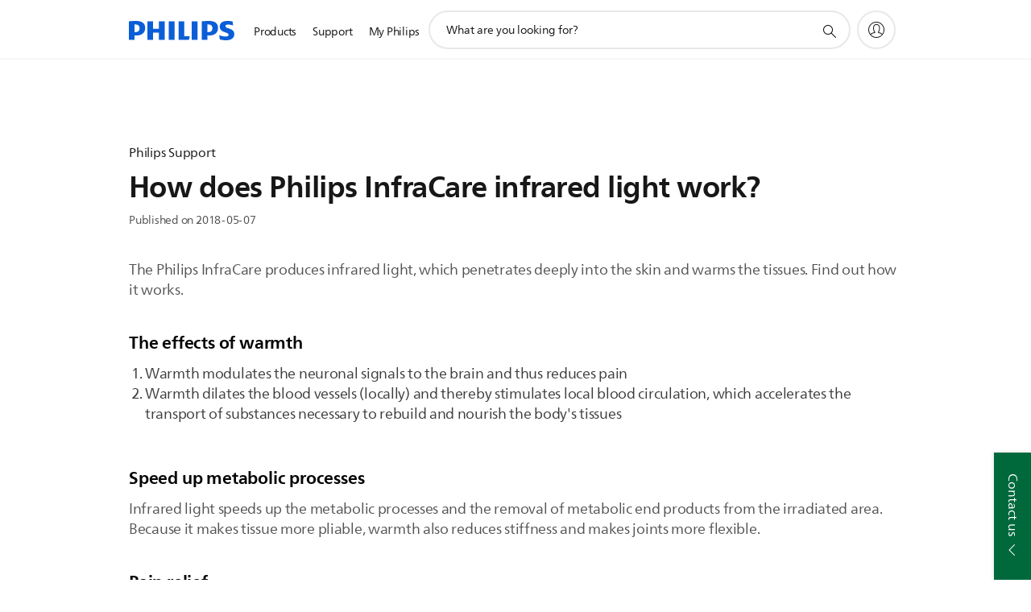

--- FILE ---
content_type: text/html;charset=utf-8
request_url: https://www.philips.com.ph/c-f/XC000003494/how-does-philips-infracare-infrared-light-work
body_size: 28347
content:
<!DOCTYPE HTML><html lang="en-ph" dir="ltr" class="no-js non-ie" xmlns:wb="http://open.weibo.com/wb"> <head> <meta charset="utf-8"> <meta name="viewport" content="width=device-width, initial-scale=1"> <script>LUX=function(){function n(){return Date.now?Date.now():+new Date}var r,t=n(),a=window.performance||{},e=a.timing||{activationStart:0,navigationStart:(null===(r=window.LUX)||void 0===r?void 0:r.ns)||t};function i(){return a.now?(r=a.now(),Math.floor(r)):n()-e.navigationStart;var r}(LUX=window.LUX||{}).ac=[],LUX.addData=function(n,r){return LUX.cmd(["addData",n,r])},LUX.cmd=function(n){return LUX.ac.push(n)},LUX.getDebug=function(){return[[t,0,[]]]},LUX.init=function(){return LUX.cmd(["init"])},LUX.mark=function(){for(var n=[],r=0;r<arguments.length;r++)n[r]=arguments[r];if(a.mark)return a.mark.apply(a,n);var t=n[0],e=n[1]||{};void 0===e.startTime&&(e.startTime=i());LUX.cmd(["mark",t,e])},LUX.markLoadTime=function(){return LUX.cmd(["markLoadTime",i()])},LUX.measure=function(){for(var n=[],r=0;r<arguments.length;r++)n[r]=arguments[r];if(a.measure)return a.measure.apply(a,n);var t,e=n[0],o=n[1],u=n[2];t="object"==typeof o?n[1]:{start:o,end:u};t.duration||t.end||(t.end=i());LUX.cmd(["measure",e,t])},LUX.send=function(){return LUX.cmd(["send"])},LUX.ns=t;var o=LUX;return window.LUX_ae=[],window.addEventListener("error",(function(n){window.LUX_ae.push(n)})),o}();</script> <script>!function(){var e=document.cookie.split("; ").find(function(e){return e.startsWith("notice_gdpr_prefs=")});if(e){var t=e.split("=")[1].split(/[,:\s]+/);t.includes("1")&&((n=document.createElement("script")).src="https://cdn.speedcurve.com/js/lux.js?id=33353111",n.async=!0,n.crossOrigin="anonymous",document.head.appendChild(n))}}();</script> <script>LUX.label="Support FAQ";</script> <link rel="preconnect" href="https://www.googletagmanager.com"> <link rel="preconnect" href="https://images.philips.com"> <link rel="preconnect" href="https://consent.trustarc.com/"> <link rel="preconnect" href="https://philipselectronicsne.tt.omtrdc.net" crossorigin="use-credentials"> <link rel="preconnect" href="https://www.googleoptimize.com"> <link rel="preload" href="/etc/philips/clientlibs/foundation-base/clientlibs-css-rb2014/fonts/neuefrutigerworld-1.20.0-w02/NeueFrutigerWorldW02-Book.woff2" as="font" type="font/woff2" media="(min-width:701px)" crossorigin> <link rel="preload" href="/etc/philips/clientlibs/foundation-base/clientlibs-css-rb2014/fonts/neuefrutigerworld-1.20.0-w02/NeueFrutigerWorldW02-Bold.woff2" as="font" type="font/woff2" media="(min-width:701px)" crossorigin> <link rel="preload" href="/etc/philips/clientlibs/foundation-base/clientlibs-css-rb2014/fonts/neuefrutigerworld-1.20.0-w02/NeueFrutigerWorldW02-Light.woff2" as="font" type="font/woff2" media="(min-width:701px)" crossorigin> <link rel="preload" href="/etc/philips/clientlibs/foundation-base/clientlibs-css-rb2014/fonts/philips-global-icon-font/philips-global-icon-font-v2.8.woff2" as="font" type="font/woff2" crossorigin> <link rel="preload" href="/etc/philips/clientlibs/foundation-base/clientlibs-css-rb2014/fonts/philips-global-icon-font/philips-global-icon-font-32-v2.8.woff2" as="font" type="font/woff2" crossorigin> <script> window.dtm=window.dtm || {};
dtm.dnt=false; </script> <title>How does Philips InfraCare infrared light work? | Philips</title> <meta name="description" content="The Philips InfraCare produces infrared light, which penetrates deeply into the skin and warms the tissues. Find out how it works.
"> <meta name="keywords" content=""> <meta name="PHILIPS.CONTEXT.LOCALE" content="en_ph"> <meta name="PHILIPS.CONTEXT.CM.ENABLE" content="true"><meta name="PS_CARDTYPE" content="generic"> <meta name="PS_CONTENTTYPE_KEY" content="support"> <meta name="PS_CONTENTTYPE" content="FAQ"> <meta name="PS_TITLE" content="How does Philips InfraCare infrared light work? | Philips"> <meta name="PS_SUBTITLE" content=""> <meta name="PS_BODYTEXT" content="The Philips InfraCare produces infrared light, which penetrates deeply into the skin and warms the tissues. Find out how it works.
"> <meta name ="PS_DATE"content="2018-05-07"> <meta name="PHILIPS.METRICS.DIVISION" content="CP"> <meta name="PHILIPS.METRICS.SECTION" content="main"> <meta name="PHILIPS.METRICS.COUNTRY" content="ph"> <meta name="PHILIPS.METRICS.LANGUAGE" content="en"> <meta name="PHILIPS.METRICS.CATALOGTYPE" content="consumer"> <meta property="og:title" content="Philips | How does Philips InfraCare infrared light work?"> <meta property="og:description" content="The Philips InfraCare produces infrared light, which penetrates deeply into the skin and warms the tissues. Find out how it works.
"> <meta property="og:type" content="website"> <meta property="og:url" content="https://www.philips.com.ph/c-f/XC000003494/how-does-philips-infracare-infrared-light-work"> <meta property="og:site_name" content="Philips"> <script> window.philips = window.philips || {};



philips.context = {
    sector: 'CP',
    isAuthorMode: 'false',
    
    locale: {
        country: 'ph',
        language: 'en',
        currency: '',
        code: 'en_PH'
    },
    productCatalog: {
        ctn: 'hp3614/01',
        catalogType: 'consumer',
        productGroup: 'unmapped',
        productCategory: 'unmapped',
        productSubCategory: 'unmapped',
        price: "''",
        
        stars: '',
        reviews: '',
        
        inStock: '',
        mag:'I40',
        bg:'9050',
        bu:'0369',
    },
     productCatalogId:
    {
        ctn: 'HP3614/01',
        groupId: 'UNMAPPED_GR',
        categoryId: 'UNMAPPED_CA',
        subcategoryId: 'UNMAPPED_SU',
    },
    page: {
        section: 'main',
        pageName: 'hp3614/01:faq:XC000003494:I40:9050:0369',
        pageType: 'product_detail',
    },
    url: {
        repositoryPath: '/content/B2C/en_PH/articledetailpage',
    }
}; </script> <script src="/a1l4rgpa1fx2crzaqh/s3ns3t0g4k288vipw56.js"></script> <script src="/a1l4rgpa1fx2crzaqh/t1l6vgru59xvprnlz0ll.js" defer></script> <link rel="canonical" href="https://www.philips.com.ph/c-f/XC000003494/how-does-philips-infracare-infrared-light-work"/> <link rel="apple-touch-icon" href="/etc/philips/clientlibs/foundation-base/clientlibs-css/img/favicon/favicon-hd.png"> <link rel="icon" type="image/svg+xml" href="/etc/philips/clientlibs/foundation-base/clientlibs-css/img/favicon/favicon.svg"> <link rel="icon" type="image/png" href="/etc/philips/clientlibs/foundation-base/clientlibs-css/img/favicon/favicon-192x192.png" sizes="192x192"> <link rel="icon" type="image/png" href="/etc/philips/clientlibs/foundation-base/clientlibs-css/img/favicon/favicon-96x96.png" sizes="96x96"> <link rel="icon" type="image/png" href="/etc/philips/clientlibs/foundation-base/clientlibs-css/img/favicon/favicon-32x32.png" sizes="32x32"> <link rel="icon" type="image/png" href="/etc/philips/clientlibs/foundation-base/clientlibs-css/img/favicon/favicon-16x16.png" sizes="16x16"> <meta name="msapplication-TileColor" content="#ffffff"> <meta name="msapplication-TileImage" content="/etc/philips/clientlibs/foundation-base/clientlibs-css/img/favicon/favicon-hd.png"> <script type="text/javascript"> (function(){(function(l,u,C){var O=[],P=[],f={_version:"3.6.0",_config:{classPrefix:"test-",enableClasses:!0,enableJSClass:!0,usePrefixes:!0},_q:[],on:function(e,t){var n=this;setTimeout(function(){t(n[e])},0)},addTest:function(e,t,n){P.push({name:e,fn:t,options:n})},addAsyncTest:function(e){P.push({name:null,fn:e})}},s=function(){};s.prototype=f,s=new s,s.addTest("svg",!!u.createElementNS&&!!u.createElementNS("http://www.w3.org/2000/svg","svg").createSVGRect),s.addTest("localstorage",function(){var e="modernizr";try{return localStorage.setItem(e,e),localStorage.removeItem(e),!0}catch{return!1}});var w=f._config.usePrefixes?" -webkit- -moz- -o- -ms- ".split(" "):["",""];f._prefixes=w;function v(e,t){return typeof e===t}function F(){var e,t,n,r,i,a,o;for(var p in P)if(P.hasOwnProperty(p)){if(e=[],t=P[p],t.name&&(e.push(t.name.toLowerCase()),t.options&&t.options.aliases&&t.options.aliases.length))for(n=0;n<t.options.aliases.length;n++)e.push(t.options.aliases[n].toLowerCase());for(r=v(t.fn,"function")?t.fn():t.fn,i=0;i<e.length;i++)a=e[i],o=a.split("."),o.length===1?s[o[0]]=r:(s[o[0]]&&!(s[o[0]]instanceof Boolean)&&(s[o[0]]=new Boolean(s[o[0]])),s[o[0]][o[1]]=r),O.push((r?"":"no-")+o.join("-"))}}var g=u.documentElement,_=g.nodeName.toLowerCase()==="svg";function A(e){var t=g.className,n=s._config.classPrefix||"";if(_&&(t=t.baseVal),s._config.enableJSClass){var r=new RegExp("(^|\\s)"+n+"no-js(\\s|$)");t=t.replace(r,"$1"+n+"js$2")}s._config.enableClasses&&(t+=" "+n+e.join(" "+n),_?g.className.baseVal=t:g.className=t)}var j="Moz O ms Webkit",L=f._config.usePrefixes?j.toLowerCase().split(" "):[];f._domPrefixes=L;var T;(function(){var e={}.hasOwnProperty;!v(e,"undefined")&&!v(e.call,"undefined")?T=function(t,n){return e.call(t,n)}:T=function(t,n){return n in t&&v(t.constructor.prototype[n],"undefined")}})(),f._l={},f.on=function(e,t){this._l[e]||(this._l[e]=[]),this._l[e].push(t),s.hasOwnProperty(e)&&setTimeout(function(){s._trigger(e,s[e])},0)},f._trigger=function(e,t){if(this._l[e]){var n=this._l[e];setTimeout(function(){var r,i;for(r=0;r<n.length;r++)i=n[r],i(t)},0),delete this._l[e]}};function q(e,t){if(typeof e=="object")for(var n in e)T(e,n)&&q(n,e[n]);else{e=e.toLowerCase();var r=e.split("."),i=s[r[0]];if(r.length==2&&(i=i[r[1]]),typeof i<"u")return s;t=typeof t=="function"?t():t,r.length==1?s[r[0]]=t:(s[r[0]]&&!(s[r[0]]instanceof Boolean)&&(s[r[0]]=new Boolean(s[r[0]])),s[r[0]][r[1]]=t),A([(t&&t!=!1?"":"no-")+r.join("-")]),s._trigger(e,t)}return s}s._q.push(function(){f.addTest=q});function y(){return typeof u.createElement!="function"?u.createElement(arguments[0]):_?u.createElementNS.call(u,"http://www.w3.org/2000/svg",arguments[0]):u.createElement.apply(u,arguments)}s.addTest("canvas",function(){var e=y("canvas");return!!(e.getContext&&e.getContext("2d"))});var k="CSS"in l&&"supports"in l.CSS,G="supportsCSS"in l;s.addTest("supports",k||G);function J(){var e=u.body;return e||(e=y(_?"svg":"body"),e.fake=!0),e}function z(e,t,n,r){var i="modernizr",a,o,p,c,m=y("div"),d=J();if(parseInt(n,10))for(;n--;)p=y("div"),p.id=r?r[n]:i+(n+1),m.appendChild(p);return a=y("style"),a.type="text/css",a.id="s"+i,(d.fake?d:m).appendChild(a),d.appendChild(m),a.styleSheet?a.styleSheet.cssText=e:a.appendChild(u.createTextNode(e)),m.id=i,d.fake&&(d.style.background="",d.style.overflow="hidden",c=g.style.overflow,g.style.overflow="hidden",g.appendChild(d)),o=t(m,e),d.fake?(d.parentNode.removeChild(d),g.style.overflow=c,g.offsetHeight):m.parentNode.removeChild(m),!!o}var V=function(){var e=l.matchMedia||l.msMatchMedia;return e?function(t){var n=e(t);return n&&n.matches||!1}:function(t){var n=!1;return z("@media "+t+" { #modernizr { position: absolute; } }",function(r){n=(l.getComputedStyle?l.getComputedStyle(r,null):r.currentStyle).position=="absolute"}),n}}();f.mq=V;var X=f.testStyles=z;s.addTest("touchevents",function(){return!!("ontouchstart"in l||l.DocumentTouch&&u instanceof DocumentTouch)});var R=f._config.usePrefixes?j.split(" "):[];f._cssomPrefixes=R;function W(e,t){return!!~(""+e).indexOf(t)}function B(e){return e.replace(/([a-z])-([a-z])/g,function(t,n,r){return n+r.toUpperCase()}).replace(/^-/,"")}var N=function(e){var t=w.length,n=l.CSSRule,r;if(typeof n>"u")return C;if(!e)return!1;if(e=e.replace(/^@/,""),r=e.replace(/-/g,"_").toUpperCase()+"_RULE",r in n)return"@"+e;for(var i=0;i<t;i++){var a=w[i],o=a.toUpperCase()+"_"+r;if(o in n)return"@-"+a.toLowerCase()+"-"+e}return!1};f.atRule=N;function H(e,t){return function(){return e.apply(t,arguments)}}function Z(e,t,n){var r;for(var i in e)if(e[i]in t)return n===!1?e[i]:(r=t[e[i]],v(r,"function")?H(r,n||t):r);return!1}var I={elem:y("modernizr")};s._q.push(function(){delete I.elem});var h={style:I.elem.style};s._q.unshift(function(){delete h.style});function U(e){return e.replace(/([A-Z])/g,function(t,n){return"-"+n.toLowerCase()}).replace(/^ms-/,"-ms-")}function K(e,t,n){var r;if("getComputedStyle"in l){r=getComputedStyle.call(l,e,t);var i=l.console;if(r!==null)n&&(r=r.getPropertyValue(n));else if(i){var a=i.error?"error":"log";i[a].call(i,"getComputedStyle returning null, its possible modernizr test results are inaccurate")}}else r=!t&&e.currentStyle&&e.currentStyle[n];return r}function Q(e,t){var n=e.length;if("CSS"in l&&"supports"in l.CSS){for(;n--;)if(l.CSS.supports(U(e[n]),t))return!0;return!1}else if("CSSSupportsRule"in l){for(var r=[];n--;)r.push("("+U(e[n])+":"+t+")");return r=r.join(" or "),z("@supports ("+r+") { #modernizr { position: absolute; } }",function(i){return K(i,null,"position")=="absolute"})}return C}function D(e,t,n,r){if(r=v(r,"undefined")?!1:r,!v(n,"undefined")){var i=Q(e,n);if(!v(i,"undefined"))return i}for(var a,o,p,c,m,d=["modernizr","tspan","samp"];!h.style&&d.length;)a=!0,h.modElem=y(d.shift()),h.style=h.modElem.style;function E(){a&&(delete h.style,delete h.modElem)}for(p=e.length,o=0;o<p;o++)if(c=e[o],m=h.style[c],W(c,"-")&&(c=B(c)),h.style[c]!==C)if(!r&&!v(n,"undefined")){try{h.style[c]=n}catch{}if(h.style[c]!=m)return E(),t=="pfx"?c:!0}else return E(),t=="pfx"?c:!0;return E(),!1}var Y=f.testProp=function(e,t,n){return D([e],C,t,n)};function x(e,t,n,r,i){var a=e.charAt(0).toUpperCase()+e.slice(1),o=(e+" "+R.join(a+" ")+a).split(" ");return v(t,"string")||v(t,"undefined")?D(o,t,r,i):(o=(e+" "+L.join(a+" ")+a).split(" "),Z(o,t,n))}f.testAllProps=x;function S(e,t,n){return x(e,C,C,t,n)}f.testAllProps=S,s.addTest("flexbox",S("flexBasis","1px",!0)),s.addTest("csstransforms",function(){return navigator.userAgent.indexOf("Android 2.")===-1&&S("transform","scale(1)",!0)}),s.addTest("csstransforms3d",function(){return!!S("perspective","1px",!0)}),s.addTest("csstransitions",S("transition","all",!0)),s.addTest("appearance",S("appearance"));var b=f.prefixed=function(e,t,n){return e.indexOf("@")===0?N(e):(e.indexOf("-")!=-1&&(e=B(e)),t?x(e,t,n):x(e,"pfx"))};s.addTest("fullscreen",!!(b("exitFullscreen",u,!1)||b("cancelFullScreen",u,!1))),s.addTest("objectfit",!!b("objectFit"),{aliases:["object-fit"]}),F(),A(O),delete f.addTest,delete f.addAsyncTest;for(var M=0;M<s._q.length;M++)s._q[M]();l.Modernizr=s})(window,document),window.Modernizr.addTest("correctvh",function(){return!navigator.userAgent.match(/(iPad|iPhone);.*CPU.*OS (6|7)_\d/i)}),window.Modernizr.addTest("touch",function(){return window.Modernizr.touchevents}),window.Modernizr.addTest("ipad",function(){return!!navigator.userAgent.match(/iPad/i)}),window.Modernizr.addTest("iphone",function(){return!!navigator.userAgent.match(/iPhone/i)}),window.Modernizr.addTest("ipod",function(){return!!navigator.userAgent.match(/iPod/i)}),window.Modernizr.addTest("ios",function(){return window.Modernizr.ipad||window.Modernizr.ipod||window.Modernizr.iphone}),function(){var l=document.documentElement,u="no-js";window.Modernizr._config.classPrefix&&l.className.indexOf(u)>-1&&(l.className=l.className.replace(u,window.Modernizr._config.classPrefix+"js"))}(),function(){window.sessionStorage&&window.sessionStorage.getItem("philips.hideRecallBanner")==="true"&&document.documentElement.classList.add("pv-hrb")}()})(); </script><link rel="stylesheet" href="/etc/designs/b2c-seamless-theme/clientlibs.min.251208.css" type="text/css"> <script type="application/json" class="pv-d2c-search__translations"> {"translations":{"d2c-search.sort-by":"Sort by:","d2c-search.more-tab":"Support and more","d2c-search.search-empty":"Empty search","d2c-search.sort-by-date-asc":"Date (Ascending)","d2c-search.versuni-lp-name":"Versuni (Philips Domestic Appliances)","d2c-search.popular-support-topics-title":"Support topics","d2c-search.filter-rating-value":"{0} and up","d2c-search.help-banner-title":"Find healthcare and hospital products and support","d2c-search.reviews":"reviews","d2c-search.suggested-results":"Suggested results","TBD":"In stock","d2c-search.filter-range-max":"Max","d2c-search.sort-by-date-desc":"Date (Descending)","d2c-search.no-result-for-search":"Sorry! No results found.","d2c-search.nmore":"More","d2c-search.add-to-cart-btn":"Add to cart","d2c-search.search-results-for":"Search results for","d2c-search.tab.modal.option.support":"Find support for a product","d2c-search.versuni-lp-title":"It looks like you're looking for household products.","d2c-search.tab.modal.list.label":"What are you looking for?","d2c-search.overall-rating":"Overall rating","d2c-search.bundle-discount-label":"Bundle discount","d2c-search.recently-viewed-title":"Items you recently viewed","d2c-search.filter-rating-title":"Customer rating","d2c-search.submit-search-box":"Submit search","d2c-search.sort-by-size-asc":"Size (Ascending)","d2c-search.filters-title":"Filters","d2c-search.sort-by-alphabetical-desc":"Alphabetical (Descending)","d2c-search.tab.modal.option.products":"Explore products to buy","d2c-search.versuni-lp-card-home-title":"Product Care & Support","d2c-search.sort-by-relevance":"Relevance","d2c-search.filter-price-title":"Price","d2c-search.help-banner-desc":"Ultrasound, monitors, imaging and more"," d2c-search.more-tab":"Support and more","d2c-search.sort-by-newest":"Newest","d2c-search.versuni-lp-card-kitchen-title":"Kitchen Appliances","d2c-search.popular-categories-title":"Popular categories","d2c-search.clear":"Clear","d2c-search.help-suggestions-title":"Suggestions","d2c-search.products-tab":"Products","d2c-search-added-to-cart-btn":"Added to basket","d2c-search.refurbishment-label":"Refurbishment","notify-me-btn":"notify me","d2c-search.sort-by-size-desc":"Size (Descending)","d2c-search.search-box-sitewide":"Sitewide","d2c-search.filter-apply-all":"Apply filters","d2c-search.what-look-for":"What are you looking for?","d2c-search.sort-by-price-high-to-low":"Price (Highest)","d2c-search.try-different-search":"Please try a different search.","d2c-search.notify-me-btn":"Notify me","d2c-search.filter-price-range":"Price {0} - {1}","d2c-search.sort-by-alphabetical-asc":"Alphabetical (Ascending)","d2c-search.sort-by-rating":"Rating","test.d2c.search":"test","d2c-search.filter-price-title8":"Price","d2c-search.help-banner-cta-text":"Go to Philips.com/healthcare","d2c-search.search-box-label":"Site search","d2c-search.tab.modal.title\n":"Search","d2c-search.filter-range-min":"Min","d2c-search.filter-availability-in-stock":"In stock","d2c-search.versuni-lp-description":"We've moved our household products to a new home! Are you looking for any of these?","d2c-search.filter-availability-title":"Availability","d2c-search.help-suggestions-1":"Make sure that you spelt all words correctly.","d2c-search.help-suggestions-3":"Search by product name (i.e. Airfryer, Sonicare).","d2c-search.help-suggestions-2":"Search by product number (i.e. HD9240/90, L2BO/00).","d2c-search.added-to-cart-btn":"Added to basket","d2c-search.help-suggestions-4":"Try different keywords.","d2c-search.filter-clear-all":"Clear filters","d2c-search.sort-by-price-low-to-high":"Price (Lowest)"}} </script></head> <body class="articledetailspage " style=" " data-country="PH" data-language="en" data-locale="en_PH"> <!--<noindex>--> <!-- HEADER SECTION START --> <div class="genericheaderpage basepage page"><div class="header n02v3-header-a n02v3-header component-base"> <header class="p-n02v3 p-layout-row p-n02v3__hamburger--close
     
     
    default pv-padding-block-end--m
     
     
     
     
     
    p-n02v3--b2c
    p-n02v3--show-search-field
    
     "
        data-n25="false"
        data-n25-mobile="false"
        data-flyout-links="{&quot;howToRegister&quot;:&quot;https://www.philips.com.ph/myphilips/register-your-product&quot;,&quot;myProducts&quot;:&quot;/myphilips#/my-products&quot;,&quot;registerProduct&quot;:&quot;/myphilips#/register-new-product/search&quot;,&quot;myDashboard&quot;:&quot;/myphilips#/my-home&quot;,&quot;login&quot;:&quot;/myphilips&quot;,&quot;myAccount&quot;:&quot;https://www.philips.com.ph/myphilips/register-product#tab\u003duser&quot;,&quot;signUp&quot;:&quot;https://www.philips.com.ph/myphilips/login#tab\u003dsign-up&quot;}"
        data-is-fixed-height="true"
        data-is-stock-indicator = "inherit"
        data-stock-market=""
        data-stock-indicator-api = "https://tools.eurolandir.com/tools/pricefeed/xmlirmultiiso5.aspx?companyid=2522"
        data-shop-site=""> <div class="p-n02v3__top-banner" data-shop-error-message="Due to scheduled maintenance, it's not possible to make purchases now. Please check back in a few hours.
"> <div class="geodetectionbar tc53-geo-detection-bar"> <div class="p-tc53-geo-detection-bar" data-current-page-path='/content/B2C/en_PH/articledetailpage'> <script type="text/x-handlebars-template" data-template="tc53-geo-detection-bar-template"> <div class="p-notification-bar p-navigation" > <span class="p-text p-direction-ltr"> <label class="p-label" >This page is also available in</label> <a  data-track-type="track-conversion" data-track-name="interaction"  data-track-description="link:geo_detection" class="p-anchor-geobar" href="{{url}}">{{urlLinkName}}</a> </span> <button class="p-close p-square p-inverted p-icon-close p-small" aria-label="Close"></button> </div> </script> </div> </div> </div> <div class="p-n02v3__inner"> <div class="p-layout-inner"> <div class="p-n02v3__shape"> <a href='https://www.philips.com.ph/' title="Home" class="p-n02v3__shapelink"> <div class="p-n02v3__shape-wrapper"> <svg width="131" height="24" viewBox="0 0 131 24" fill="none" xmlns="http://www.w3.org/2000/svg"> <path d="M44.4019 0.480751V23.5192H37.3709V14.4601H30.0545V23.5192H23.0235V0.480751H30.0545V9.63756H37.3709V0.480751H44.4019ZM68.8676 18.892V0.480751H61.8366V23.5192H74.5465L75.6056 18.892H68.8601H68.8676ZM56.6385 0.480751H49.6075V23.5192H56.6385V0.480751ZM85.1455 0.480751H78.1145V23.5192H85.1455V0.480751ZM119.82 6.36244C119.82 5.10798 121.074 4.52958 123.095 4.52958C125.311 4.52958 127.715 5.01033 129.36 5.68639L128.781 0.676056C126.948 0.292958 125.311 0 122.329 0C116.65 0 112.789 2.2385 112.789 6.94085C112.789 15.0385 123.771 13.4009 123.771 17.1568C123.771 18.5991 122.712 19.3728 120.113 19.3728C117.799 19.3728 114.238 18.5991 112.12 17.5399L112.894 22.8432C115.012 23.6169 117.904 24 120.218 24C126.092 24 130.907 22.0695 130.907 16.2854C130.907 8.5784 119.827 10.0207 119.827 6.35493L119.82 6.36244ZM110.67 8.77371C110.67 14.6554 106.524 18.0282 99.9812 18.0282H97.4798V23.5192H90.4488V0.480751C92.8601 0.187794 96.2254 0 99.0197 0C106.246 0 110.678 2.31361 110.678 8.77371H110.67ZM103.737 8.87136C103.737 5.97934 102.1 4.34178 98.6291 4.34178C98.2685 4.34178 97.8854 4.34178 97.4723 4.36432V13.8817H98.6291C102.287 13.8817 103.737 11.861 103.737 8.87136ZM20.2291 8.77371C20.2291 14.6554 16.0901 18.0282 9.53991 18.0282H7.0385V23.5192H0V0.480751C2.41127 0.187794 5.77653 0 8.57089 0C15.7972 0 20.2216 2.31361 20.2216 8.77371H20.2291ZM13.2883 8.87136C13.2883 5.97934 11.6507 4.34178 8.18779 4.34178C7.82723 4.34178 7.44413 4.34178 7.03099 4.36432V13.8817H8.18779C11.846 13.8817 13.2883 11.861 13.2883 8.87136Z" fill="#0B5ED7"/> </svg> </div> </a> </div> </div> <nav class="p-n02v3__menu"> <div class="p-n02v3__mobiletopbg" aria-hidden="true"></div> <div class="p-n02v3__mobilebottombg" aria-hidden="true"></div> <div class="p-n02v3__m1bg"> <div class="p-n02v3__mwrap"> <div class="p-n02v3__m1title"></div> <ul class="p-n02v3__m1"> <li class="p-n02v3__mli p-n02v3__products p-m-1
                                
                                "> <a href="#" class="p-n02v3__mlink" data-track-type="track-nav-nena" data-track-compid="n02v3" data-track-navid="header" data-track-navdest="consumer:products"> <span class="p-n02v3__m1item pv-heading pv-body--s pv-bold">Products</span> </a> <div class="p-n02v3__m2bg p-n02v3__miconbg p-n02v3__m2bg--products p-n02v3__mbg--hidden
                                    "> <div class="p-n02v3__mwrap"> <div class="p-n02v3__mtitle"> <div class="p-n02v3__mback">Main menu</div> <div class="p-n02v3__listtitle "> <div class="p-n02v3__mclose"><button class="p-icon-close" arial-label="Main menu" ></button></div> <div class="pv-heading pv-body--m pv-bold">Products</div> </div> </div> <ul class="p-n02v3__m2 p-n02v3__micon"> <li class="p-n02v3__mli p-m-1-1 p-n02v3__group
                                                        "> <a href="#" class="p-n02v3__mlink" data-track-type="track-nav-nena" data-track-compid="n02v3" data-track-navid="header" data-track-navdest="consumer:products:sound_and_vision"> <span class="p-icon-sound-and-vision--32 p-n02v3__m2icon"></span> <span class="pv-heading pv-body--s pv-bold p-n02v3__m2text">Sound and vision</span> </a> <div class="p-n02v3__m3bg p-n02v3__mflyout p-n02v3__mbg--hidden
                                                            " data-bg-level="3"> <div class="p-n02v3__mwrap"> <div class="p-n02v3__mtitle p-n02v3__t--col14"> <div class="p-n02v3__mback">Main menu</div> <div class="p-n02v3__listtitle "> <div class="p-n02v3__mclose"><button class="p-icon-close"
                                                                                                        arial-label="Main menu"></button></div> <div class="pv-heading pv-body--m pv-bold">Sound and vision</div> </div> </div> <ul class="p-n02v3__m3 p-n02v3__m--col14"> <li class="p-n02v3__mli p-n02v3__mli--subgroup p-m-1-1-1
                    "> <a href='#' class="p-n02v3__mlink"><span class="pv-heading pv-body--s">TV, Monitors and Video</span></a> <div class="p-n02v3__m4bg
                        " data-bg-level="4"> <div class="p-n02v3__mwrap"> <div class="p-n02v3__mtitle p-n02v3__t--col34"> <div class="p-n02v3__mback">Sound and vision</div> <div class="p-n02v3__listtitle "> <div class="p-n02v3__mclose"><button class="p-icon-close"
                                                                       arial-label="Back"></button></div> <div class="pv-heading pv-body--m pv-bold">TV, Monitors and Video</div> </div> </div> <ul class="p-n02v3__m4
            p-n02v3__m--col24
            "> <li class="p-n02v3__mli p-n02v3__mli--cat p-m-1-1-1-1
             "> <a target="" href='https://www.philips.com.ph/c-m-so/tv' class="p-n02v3__mlink p-n02v3__mlink--no-childs" data-track-type="track-nav-nena" data-track-compid="n02v3" data-track-navid="header" data-track-navdest="consumer:products:so:sound_and_vision:tv,_monitors_and_video:"> <span class="pv-heading pv-body--s"> TV </span> </a> </li> <li class="p-n02v3__mli p-n02v3__mli--cat p-m-1-1-1-2
             "> <a target="" href='https://www.philips.com.ph/c-m-so/monitors' class="p-n02v3__mlink p-n02v3__mlink--no-childs" data-track-type="track-nav-nena" data-track-compid="n02v3" data-track-navid="header" data-track-navdest="consumer:products:so:sound_and_vision:tv,_monitors_and_video:"> <span class="pv-heading pv-body--s"> Monitors </span> </a> </li> <li class="p-n02v3__mli p-n02v3__mli--cat p-m-1-1-1-3
             "> <a target="" href='https://www.philips.com.ph/c-m-so/projectors' class="p-n02v3__mlink p-n02v3__mlink--no-childs" data-track-type="track-nav-nena" data-track-compid="n02v3" data-track-navid="header" data-track-navdest="consumer:products:so:sound_and_vision:tv,_monitors_and_video:"> <span class="pv-heading pv-body--s"> Projectors </span> </a> </li> <li class="p-n02v3__mli p-n02v3__mli--cat p-m-1-1-1-4
             "> <a target="" href='https://www.philips.com.ph/c-m-so/media-players' class="p-n02v3__mlink p-n02v3__mlink--no-childs" data-track-type="track-nav-nena" data-track-compid="n02v3" data-track-navid="header" data-track-navdest="consumer:products:so:sound_and_vision:tv,_monitors_and_video:"> <span class="pv-heading pv-body--s"> Media players </span> </a> </li> </ul> </div> </div> </li> <li class="p-n02v3__mli p-n02v3__mli--subgroup p-m-1-1-2
                    "> <a href='#' class="p-n02v3__mlink"><span class="pv-heading pv-body--s">Audio</span></a> <div class="p-n02v3__m4bg
                        " data-bg-level="4"> <div class="p-n02v3__mwrap"> <div class="p-n02v3__mtitle p-n02v3__t--col34"> <div class="p-n02v3__mback">Sound and vision</div> <div class="p-n02v3__listtitle "> <div class="p-n02v3__mclose"><button class="p-icon-close"
                                                                       arial-label="Back"></button></div> <div class="pv-heading pv-body--m pv-bold">Audio</div> </div> </div> <ul class="p-n02v3__m4
            p-n02v3__m--col24
            "> <li class="p-n02v3__mli p-n02v3__mli--cat p-m-1-1-2-1
             "> <a target="" href='https://www.philips.com.ph/c-m-so/home-audio' class="p-n02v3__mlink p-n02v3__mlink--no-childs" data-track-type="track-nav-nena" data-track-compid="n02v3" data-track-navid="header" data-track-navdest="consumer:products:so:sound_and_vision:audio:"> <span class="pv-heading pv-body--s"> Home audio </span> </a> </li> <li class="p-n02v3__mli p-n02v3__mli--cat p-m-1-1-2-2
             "> <a target="" href='https://www.philips.com.ph/c-m-so/soundbars-home-theatre' class="p-n02v3__mlink p-n02v3__mlink--no-childs" data-track-type="track-nav-nena" data-track-compid="n02v3" data-track-navid="header" data-track-navdest="consumer:products:so:sound_and_vision:audio:soundbars-and-home-theatre-nav"> <span class="pv-heading pv-body--s"> Soundbars and Home Theatre </span> </a> </li> <li class="p-n02v3__mli p-n02v3__mli--cat p-m-1-1-2-3
             "> <a target="" href='https://www.philips.com.ph/c-m-so/headphones' class="p-n02v3__mlink p-n02v3__mlink--no-childs" data-track-type="track-nav-nena" data-track-compid="n02v3" data-track-navid="header" data-track-navdest="consumer:products:so:sound_and_vision:audio:"> <span class="pv-heading pv-body--s"> Headphones </span> </a> </li> <li class="p-n02v3__mli p-n02v3__mli--cat p-m-1-1-2-4
             "> <a target="" href='https://www.philips.com.ph/c-m-so/wireless-speakers' class="p-n02v3__mlink p-n02v3__mlink--no-childs" data-track-type="track-nav-nena" data-track-compid="n02v3" data-track-navid="header" data-track-navdest="consumer:products:so:sound_and_vision:audio:"> <span class="pv-heading pv-body--s"> Wireless speakers </span> </a> </li> </ul> </div> </div> </li> <li class="p-n02v3__mli p-n02v3__mli--subgroup p-m-1-1-3
                    "> <a href='#' class="p-n02v3__mlink"><span class="pv-heading pv-body--s">Communication</span></a> <div class="p-n02v3__m4bg
                        " data-bg-level="4"> <div class="p-n02v3__mwrap"> <div class="p-n02v3__mtitle p-n02v3__t--col34"> <div class="p-n02v3__mback">Sound and vision</div> <div class="p-n02v3__listtitle "> <div class="p-n02v3__mclose"><button class="p-icon-close"
                                                                       arial-label="Back"></button></div> <div class="pv-heading pv-body--m pv-bold">Communication</div> </div> </div> <ul class="p-n02v3__m4
            p-n02v3__m--col24
            "> <li class="p-n02v3__mli p-n02v3__mli--cat p-m-1-1-3-1
             "> <a target="" href='https://www.philips.com.ph/c-m-so/mobile-tablets' class="p-n02v3__mlink p-n02v3__mlink--no-childs" data-track-type="track-nav-nena" data-track-compid="n02v3" data-track-navid="header" data-track-navdest="consumer:products:so:sound_and_vision:communication:"> <span class="pv-heading pv-body--s"> Mobile & tablets </span> </a> </li> </ul> </div> </div> </li> <li class="p-n02v3__mli p-n02v3__mli--subgroup p-m-1-1-4
                    "> <a href='#' class="p-n02v3__mlink"><span class="pv-heading pv-body--s">Accessories</span></a> <div class="p-n02v3__m4bg
                        " data-bg-level="4"> <div class="p-n02v3__mwrap"> <div class="p-n02v3__mtitle p-n02v3__t--col34"> <div class="p-n02v3__mback">Sound and vision</div> <div class="p-n02v3__listtitle "> <div class="p-n02v3__mclose"><button class="p-icon-close"
                                                                       arial-label="Back"></button></div> <div class="pv-heading pv-body--m pv-bold">Accessories</div> </div> </div> <ul class="p-n02v3__m4
            p-n02v3__m--col24
            "> <li class="p-n02v3__mli p-n02v3__mli--cat p-m-1-1-4-1
             "> <a target="" href='https://www.philips.com.ph/c-m-so/cables-connectivity' class="p-n02v3__mlink p-n02v3__mlink--no-childs" data-track-type="track-nav-nena" data-track-compid="n02v3" data-track-navid="header" data-track-navdest="consumer:products:so:sound_and_vision:accessories:"> <span class="pv-heading pv-body--s"> Cables & connectivity </span> </a> </li> <li class="p-n02v3__mli p-n02v3__mli--cat p-m-1-1-4-2
             "> <a target="" href='https://www.philips.com.ph/c-m-so/mobile-accessories' class="p-n02v3__mlink p-n02v3__mlink--no-childs" data-track-type="track-nav-nena" data-track-compid="n02v3" data-track-navid="header" data-track-navdest="consumer:products:so:sound_and_vision:accessories:"> <span class="pv-heading pv-body--s"> Mobile accessories </span> </a> </li> <li class="p-n02v3__mli p-n02v3__mli--cat p-m-1-1-4-3
             "> <a target="" href='https://www.philips.com.ph/c-m-so/computer-accessories' class="p-n02v3__mlink p-n02v3__mlink--no-childs" data-track-type="track-nav-nena" data-track-compid="n02v3" data-track-navid="header" data-track-navdest="consumer:products:so:sound_and_vision:accessories:"> <span class="pv-heading pv-body--s"> Computer accessories </span> </a> </li> </ul> </div> </div> </li> </ul> </div> </div> </li> <li class="p-n02v3__mli p-m-1-2 p-n02v3__group
                                                        "> <a href="#" class="p-n02v3__mlink" data-track-type="track-nav-nena" data-track-compid="n02v3" data-track-navid="header" data-track-navdest="consumer:products:personal_care"> <span class="p-icon-personalcare--32 p-n02v3__m2icon"></span> <span class="pv-heading pv-body--s pv-bold p-n02v3__m2text">Personal care</span> </a> <div class="p-n02v3__m3bg p-n02v3__mflyout p-n02v3__mbg--hidden
                                                            " data-bg-level="3"> <div class="p-n02v3__mwrap"> <div class="p-n02v3__mtitle p-n02v3__t--col14"> <div class="p-n02v3__mback">Main menu</div> <div class="p-n02v3__listtitle "> <div class="p-n02v3__mclose"><button class="p-icon-close"
                                                                                                        arial-label="Main menu"></button></div> <div class="pv-heading pv-body--m pv-bold">Personal care</div> </div> </div> <ul class="p-n02v3__m3 p-n02v3__m--col14"> <li class="p-n02v3__mli p-n02v3__mli--subgroup p-m-1-2-1
                    "> <a href='#' class="p-n02v3__mlink"><span class="pv-heading pv-body--s">For Men</span></a> <div class="p-n02v3__m4bg
                        " data-bg-level="4"> <div class="p-n02v3__mwrap"> <div class="p-n02v3__mtitle p-n02v3__t--col34"> <div class="p-n02v3__mback">Personal care</div> <div class="p-n02v3__listtitle "> <div class="p-n02v3__mclose"><button class="p-icon-close"
                                                                       arial-label="Back"></button></div> <div class="pv-heading pv-body--m pv-bold">For Men</div> </div> </div> <ul class="p-n02v3__m4
            p-n02v3__m--col24
            "> <li class="p-n02v3__mli p-n02v3__mli--cat p-m-1-2-1-1
             "> <a target="" href='https://www.philips.com.ph/c-m-pe/face-shavers' class="p-n02v3__mlink p-n02v3__mlink--no-childs" data-track-type="track-nav-nena" data-track-compid="n02v3" data-track-navid="header" data-track-navdest="consumer:products:pe:personal_care:for_men:"> <span class="pv-heading pv-body--s"> FACE Shavers </span> </a> </li> <li class="p-n02v3__mli p-n02v3__mli--cat p-m-1-2-1-2
             "> <a target="" href='https://www.philips.com.ph/c-m-pe/face-stylers-and-grooming-kits' class="p-n02v3__mlink p-n02v3__mlink--no-childs" data-track-type="track-nav-nena" data-track-compid="n02v3" data-track-navid="header" data-track-navdest="consumer:products:pe:personal_care:for_men:"> <span class="pv-heading pv-body--s"> FACE Stylers and grooming kits </span> </a> </li> <li class="p-n02v3__mli p-n02v3__mli--cat p-m-1-2-1-3
             "> <a target="" href='https://www.philips.com.ph/c-m-pe/hair-clippers' class="p-n02v3__mlink p-n02v3__mlink--no-childs" data-track-type="track-nav-nena" data-track-compid="n02v3" data-track-navid="header" data-track-navdest="consumer:products:pe:personal_care:for_men:"> <span class="pv-heading pv-body--s"> HAIR clippers </span> </a> </li> <li class="p-n02v3__mli p-n02v3__mli--cat p-m-1-2-1-4
             "> <a target="" href='https://www.philips.com.ph/c-m-pe/body-groomers' class="p-n02v3__mlink p-n02v3__mlink--no-childs" data-track-type="track-nav-nena" data-track-compid="n02v3" data-track-navid="header" data-track-navdest="consumer:products:pe:personal_care:for_men:"> <span class="pv-heading pv-body--s"> BODY groomers </span> </a> </li> </ul> </div> </div> </li> <li class="p-n02v3__mli p-n02v3__mli--subgroup p-m-1-2-2
                    "> <a href='#' class="p-n02v3__mlink"><span class="pv-heading pv-body--s">For Women</span></a> <div class="p-n02v3__m4bg
                        " data-bg-level="4"> <div class="p-n02v3__mwrap"> <div class="p-n02v3__mtitle p-n02v3__t--col34"> <div class="p-n02v3__mback">Personal care</div> <div class="p-n02v3__listtitle "> <div class="p-n02v3__mclose"><button class="p-icon-close"
                                                                       arial-label="Back"></button></div> <div class="pv-heading pv-body--m pv-bold">For Women</div> </div> </div> <ul class="p-n02v3__m4
            p-n02v3__m--col24
            "> <li class="p-n02v3__mli p-n02v3__mli--cat p-m-1-2-2-1
             "> <a target="" href='https://www.philips.com.ph/c-m-pe/hair-removal' class="p-n02v3__mlink p-n02v3__mlink--no-childs" data-track-type="track-nav-nena" data-track-compid="n02v3" data-track-navid="header" data-track-navdest="consumer:products:pe:personal_care:for_women:"> <span class="pv-heading pv-body--s"> Hair removal </span> </a> </li> <li class="p-n02v3__mli p-n02v3__mli--cat p-m-1-2-2-2
             "> <a target="" href='https://www.philips.com.ph/c-m-pe/haircare' class="p-n02v3__mlink p-n02v3__mlink--no-childs" data-track-type="track-nav-nena" data-track-compid="n02v3" data-track-navid="header" data-track-navdest="consumer:products:pe:personal_care:for_women:"> <span class="pv-heading pv-body--s"> Haircare </span> </a> </li> </ul> </div> </div> </li> <li class="p-n02v3__mli p-n02v3__mli--subgroup p-m-1-2-3
                    "> <a href='#' class="p-n02v3__mlink"><span class="pv-heading pv-body--s">Oral Health Care</span></a> <div class="p-n02v3__m4bg
                        " data-bg-level="4"> <div class="p-n02v3__mwrap"> <div class="p-n02v3__mtitle p-n02v3__t--col34"> <div class="p-n02v3__mback">Personal care</div> <div class="p-n02v3__listtitle "> <div class="p-n02v3__mclose"><button class="p-icon-close"
                                                                       arial-label="Back"></button></div> <div class="pv-heading pv-body--m pv-bold">Oral Health Care</div> </div> </div> <ul class="p-n02v3__m4
            p-n02v3__m--col24
            "> <li class="p-n02v3__mli p-n02v3__mli--cat p-m-1-2-3-1
             "> <a target="" href='https://www.philips.com.ph/c-m-pe/electric-toothbrushes' class="p-n02v3__mlink p-n02v3__mlink--no-childs" data-track-type="track-nav-nena" data-track-compid="n02v3" data-track-navid="header" data-track-navdest="consumer:products:pe:personal_care:oral_health_care:"> <span class="pv-heading pv-body--s"> Electric toothbrushes </span> </a> </li> <li class="p-n02v3__mli p-n02v3__mli--cat p-m-1-2-3-2
             "> <a target="" href='https://www.philips.com.ph/c-m-pe/toothbrush-heads' class="p-n02v3__mlink p-n02v3__mlink--no-childs" data-track-type="track-nav-nena" data-track-compid="n02v3" data-track-navid="header" data-track-navdest="consumer:products:pe:personal_care:oral_health_care:"> <span class="pv-heading pv-body--s"> Toothbrush heads </span> </a> </li> </ul> </div> </div> </li> </ul> </div> </div> </li> <li class="p-n02v3__mli p-m-1-3 p-n02v3__group
                                                        "> <a href="#" class="p-n02v3__mlink" data-track-type="track-nav-nena" data-track-compid="n02v3" data-track-navid="header" data-track-navdest="consumer:products:mother_&_child_care"> <span class="p-icon-mcc--32 p-n02v3__m2icon"></span> <span class="pv-heading pv-body--s pv-bold p-n02v3__m2text">Mother & child care</span> </a> <div class="p-n02v3__m3bg p-n02v3__mflyout p-n02v3__mbg--hidden
                                                            " data-bg-level="3"> <div class="p-n02v3__mwrap"> <div class="p-n02v3__mtitle p-n02v3__t--col14"> <div class="p-n02v3__mback">Main menu</div> <div class="p-n02v3__listtitle "> <div class="p-n02v3__mclose"><button class="p-icon-close"
                                                                                                        arial-label="Main menu"></button></div> <div class="pv-heading pv-body--m pv-bold">Mother & child care</div> </div> </div> <ul class="p-n02v3__m3 p-n02v3__m--col14"> <li class="p-n02v3__mli p-n02v3__mli--subgroup p-m-1-3-1
                    "> <a href='#' class="p-n02v3__mlink"><span class="pv-heading pv-body--s">Guidance & Support</span></a> <div class="p-n02v3__m4bg
                        " data-bg-level="4"> <div class="p-n02v3__mwrap"> <div class="p-n02v3__mtitle p-n02v3__t--col34"> <div class="p-n02v3__mback">Mother & child care</div> <div class="p-n02v3__listtitle "> <div class="p-n02v3__mclose"><button class="p-icon-close"
                                                                       arial-label="Back"></button></div> <div class="pv-heading pv-body--m pv-bold">Guidance & Support</div> </div> </div> <ul class="p-n02v3__m4
            p-n02v3__m--col24
            "> <li class="p-n02v3__mli p-n02v3__mli--cat p-m-1-3-1-1
             "> <a target="" href='https://www.philips.com.ph/c-m-mo/philips-avent-and-baby-nav' class="p-n02v3__mlink p-n02v3__mlink--no-childs" data-track-type="track-nav-nena" data-track-compid="n02v3" data-track-navid="header" data-track-navdest="consumer:products:mo:mother_&_child_care:guidance_&_support:"> <span class="pv-heading pv-body--s"> Philips Avent homepage </span> </a> </li> </ul> </div> </div> </li> <li class="p-n02v3__mli p-n02v3__mli--subgroup p-m-1-3-2
                    "> <a href='#' class="p-n02v3__mlink"><span class="pv-heading pv-body--s">For babies</span></a> <div class="p-n02v3__m4bg
                        " data-bg-level="4"> <div class="p-n02v3__mwrap"> <div class="p-n02v3__mtitle p-n02v3__t--col34"> <div class="p-n02v3__mback">Mother & child care</div> <div class="p-n02v3__listtitle "> <div class="p-n02v3__mclose"><button class="p-icon-close"
                                                                       arial-label="Back"></button></div> <div class="pv-heading pv-body--m pv-bold">For babies</div> </div> </div> <ul class="p-n02v3__m4
            p-n02v3__m--col24
            "> <li class="p-n02v3__mli p-n02v3__mli--cat p-m-1-3-2-1
             "> <a target="" href='https://www.philips.com.ph/c-m-mo/breast-pumps-care' class="p-n02v3__mlink p-n02v3__mlink--no-childs" data-track-type="track-nav-nena" data-track-compid="n02v3" data-track-navid="header" data-track-navdest="consumer:products:mo:mother_&_child_care:for_babies:"> <span class="pv-heading pv-body--s"> Breast pumps & care </span> </a> </li> <li class="p-n02v3__mli p-n02v3__mli--cat p-m-1-3-2-2
             "> <a target="" href='https://www.philips.com.ph/c-m-mo/baby-bottles-nipples' class="p-n02v3__mlink p-n02v3__mlink--no-childs" data-track-type="track-nav-nena" data-track-compid="n02v3" data-track-navid="header" data-track-navdest="consumer:products:mo:mother_&_child_care:for_babies:"> <span class="pv-heading pv-body--s"> Baby bottles & nipples </span> </a> </li> <li class="p-n02v3__mli p-n02v3__mli--cat p-m-1-3-2-3
             "> <a target="" href='https://www.philips.com.ph/c-m-mo/bottle-warmers-sterilizers' class="p-n02v3__mlink p-n02v3__mlink--no-childs" data-track-type="track-nav-nena" data-track-compid="n02v3" data-track-navid="header" data-track-navdest="consumer:products:mo:mother_&_child_care:for_babies:"> <span class="pv-heading pv-body--s"> Bottle warmers & sterilizers </span> </a> </li> <li class="p-n02v3__mli p-n02v3__mli--cat p-m-1-3-2-4
             "> <a target="" href='https://www.philips.com.ph/c-m-mo/toddler-sippy-cups' class="p-n02v3__mlink p-n02v3__mlink--no-childs" data-track-type="track-nav-nena" data-track-compid="n02v3" data-track-navid="header" data-track-navdest="consumer:products:mo:mother_&_child_care:for_babies:"> <span class="pv-heading pv-body--s"> Toddler sippy cups </span> </a> </li> <li class="p-n02v3__mli p-n02v3__mli--cat p-m-1-3-2-5
             "> <a target="" href='https://www.philips.com.ph/c-m-mo/starter-baby-gift-sets' class="p-n02v3__mlink p-n02v3__mlink--no-childs" data-track-type="track-nav-nena" data-track-compid="n02v3" data-track-navid="header" data-track-navdest="consumer:products:mo:mother_&_child_care:for_babies:"> <span class="pv-heading pv-body--s"> Starter & baby gift sets </span> </a> </li> </ul> </div> </div> </li> <li class="p-n02v3__mli p-n02v3__mli--subgroup p-m-1-3-3
                    "> <a href='#' class="p-n02v3__mlink"><span class="pv-heading pv-body--s">For toddlers</span></a> <div class="p-n02v3__m4bg
                        " data-bg-level="4"> <div class="p-n02v3__mwrap"> <div class="p-n02v3__mtitle p-n02v3__t--col34"> <div class="p-n02v3__mback">Mother & child care</div> <div class="p-n02v3__listtitle "> <div class="p-n02v3__mclose"><button class="p-icon-close"
                                                                       arial-label="Back"></button></div> <div class="pv-heading pv-body--m pv-bold">For toddlers</div> </div> </div> <ul class="p-n02v3__m4
            p-n02v3__m--col24
            "> <li class="p-n02v3__mli p-n02v3__mli--cat p-m-1-3-3-1
             "> <a target="" href='https://www.philips.com.ph/c-m-mo/food-makers-tableware' class="p-n02v3__mlink p-n02v3__mlink--no-childs" data-track-type="track-nav-nena" data-track-compid="n02v3" data-track-navid="header" data-track-navdest="consumer:products:mo:mother_&_child_care:for_toddlers:"> <span class="pv-heading pv-body--s"> Food makers & tableware </span> </a> </li> <li class="p-n02v3__mli p-n02v3__mli--cat p-m-1-3-3-2
             "> <a target="" href='https://www.philips.com.ph/c-m-mo/pacifiers' class="p-n02v3__mlink p-n02v3__mlink--no-childs" data-track-type="track-nav-nena" data-track-compid="n02v3" data-track-navid="header" data-track-navdest="consumer:products:mo:mother_&_child_care:for_toddlers:"> <span class="pv-heading pv-body--s"> Pacifiers </span> </a> </li> <li class="p-n02v3__mli p-n02v3__mli--cat p-m-1-3-3-3
             "> <a target="" href='https://www.philips.com.ph/c-m-mo/baby-monitors-thermometers' class="p-n02v3__mlink p-n02v3__mlink--no-childs" data-track-type="track-nav-nena" data-track-compid="n02v3" data-track-navid="header" data-track-navdest="consumer:products:mo:mother_&_child_care:for_toddlers:"> <span class="pv-heading pv-body--s"> Baby monitors & thermometers </span> </a> </li> </ul> </div> </div> </li> </ul> </div> </div> </li> <li class="p-n02v3__mli p-m-1-4 p-n02v3__group
                                                        "> <a href="#" class="p-n02v3__mlink" data-track-type="track-nav-nena" data-track-compid="n02v3" data-track-navid="header" data-track-navdest="consumer:products:household_products"> <span class="p-icon-household--32 p-n02v3__m2icon"></span> <span class="pv-heading pv-body--s pv-bold p-n02v3__m2text">Household products</span> </a> <div class="p-n02v3__m3bg p-n02v3__mflyout p-n02v3__mbg--hidden
                                                            " data-bg-level="3"> <div class="p-n02v3__mwrap"> <div class="p-n02v3__mtitle p-n02v3__t--col14"> <div class="p-n02v3__mback">Main menu</div> <div class="p-n02v3__listtitle "> <div class="p-n02v3__mclose"><button class="p-icon-close"
                                                                                                        arial-label="Main menu"></button></div> <div class="pv-heading pv-body--m pv-bold">Household products</div> </div> </div> <ul class="p-n02v3__m3 p-n02v3__m--col14"> <li class="p-n02v3__mli p-n02v3__mli--subgroup p-m-1-4-1
                    "> <a href='#' class="p-n02v3__mlink"><span class="pv-heading pv-body--s">Prepare & Cook</span></a> <div class="p-n02v3__m4bg
                        " data-bg-level="4"> <div class="p-n02v3__mwrap"> <div class="p-n02v3__mtitle p-n02v3__t--col34"> <div class="p-n02v3__mback">Household products</div> <div class="p-n02v3__listtitle "> <div class="p-n02v3__mclose"><button class="p-icon-close"
                                                                       arial-label="Back"></button></div> <div class="pv-heading pv-body--m pv-bold">Prepare & Cook</div> </div> </div> <ul class="p-n02v3__m4
            p-n02v3__m--col24
            "> <li class="p-n02v3__mli p-n02v3__mli--cat p-m-1-4-1-1
             "> <a target="" href='https://www.philips.com.ph/c-m-ho/cooking' class="p-n02v3__mlink p-n02v3__mlink--no-childs" data-track-type="track-nav-nena" data-track-compid="n02v3" data-track-navid="header" data-track-navdest="consumer:products:ho:household_products:prepare_&_cook:"> <span class="pv-heading pv-body--s"> Cooking </span> </a> </li> <li class="p-n02v3__mli p-n02v3__mli--cat p-m-1-4-1-2
             "> <a target="" href='https://www.philips.com.ph/c-m-ho/cooking-accessories' class="p-n02v3__mlink p-n02v3__mlink--no-childs" data-track-type="track-nav-nena" data-track-compid="n02v3" data-track-navid="header" data-track-navdest="consumer:products:ho:household_products:prepare_&_cook:"> <span class="pv-heading pv-body--s"> Cooking accessories </span> </a> </li> <li class="p-n02v3__mli p-n02v3__mli--cat p-m-1-4-1-3
             "> <a target="" href='https://www.philips.com.ph/c-m-ho/food-preparation' class="p-n02v3__mlink p-n02v3__mlink--no-childs" data-track-type="track-nav-nena" data-track-compid="n02v3" data-track-navid="header" data-track-navdest="consumer:products:ho:household_products:prepare_&_cook:"> <span class="pv-heading pv-body--s"> Food Preparation </span> </a> </li> <li class="p-n02v3__mli p-n02v3__mli--cat p-m-1-4-1-4
             "> <a target="" href='https://www.philips.com.ph/c-m-ho/soy-milk-maker' class="p-n02v3__mlink p-n02v3__mlink--no-childs" data-track-type="track-nav-nena" data-track-compid="n02v3" data-track-navid="header" data-track-navdest="consumer:products:ho:household_products:prepare_&_cook:"> <span class="pv-heading pv-body--s"> Soy Milk Maker </span> </a> </li> <li class="p-n02v3__mli p-n02v3__mli--cat p-m-1-4-1-5
             "> <a target="" href='https://www.philips.com.ph/c-e/ho/homeid-app.html' class="p-n02v3__mlink p-n02v3__mlink--no-childs" data-track-type="track-nav-nena" data-track-compid="n02v3" data-track-navid="header" data-track-navdest="consumer:products:ho:household_products:prepare_&_cook:homeid-app-nav"> <span class="pv-heading pv-body--s"> HomeID App </span> </a> </li> </ul> </div> </div> </li> <li class="p-n02v3__mli p-n02v3__mli--subgroup p-m-1-4-2
                    "> <a href='#' class="p-n02v3__mlink"><span class="pv-heading pv-body--s">Ironing & Cleaning</span></a> <div class="p-n02v3__m4bg
                        " data-bg-level="4"> <div class="p-n02v3__mwrap"> <div class="p-n02v3__mtitle p-n02v3__t--col34"> <div class="p-n02v3__mback">Household products</div> <div class="p-n02v3__listtitle "> <div class="p-n02v3__mclose"><button class="p-icon-close"
                                                                       arial-label="Back"></button></div> <div class="pv-heading pv-body--m pv-bold">Ironing & Cleaning</div> </div> </div> <ul class="p-n02v3__m4
            p-n02v3__m--col24
            "> <li class="p-n02v3__mli p-n02v3__mli--cat p-m-1-4-2-1
             "> <a target="" href='https://www.philips.com.ph/c-m-ho/vacuum-cleaners-mops' class="p-n02v3__mlink p-n02v3__mlink--no-childs" data-track-type="track-nav-nena" data-track-compid="n02v3" data-track-navid="header" data-track-navdest="consumer:products:ho:household_products:ironing_&_cleaning:"> <span class="pv-heading pv-body--s"> Vacuum Cleaners & Mops </span> </a> </li> <li class="p-n02v3__mli p-n02v3__mli--cat p-m-1-4-2-2
             "> <a target="" href='https://www.philips.com.ph/c-m-ho/ironing' class="p-n02v3__mlink p-n02v3__mlink--no-childs" data-track-type="track-nav-nena" data-track-compid="n02v3" data-track-navid="header" data-track-navdest="consumer:products:ho:household_products:ironing_&_cleaning:ironing-nav"> <span class="pv-heading pv-body--s"> Ironing </span> </a> </li> <li class="p-n02v3__mli p-n02v3__mli--cat p-m-1-4-2-3
             "> <a target="" href='https://www.philips.com.ph/c-m-ho/garment-steamers-nav' class="p-n02v3__mlink p-n02v3__mlink--no-childs" data-track-type="track-nav-nena" data-track-compid="n02v3" data-track-navid="header" data-track-navdest="consumer:products:ho:household_products:ironing_&_cleaning:"> <span class="pv-heading pv-body--s"> Garment Steamers </span> </a> </li> </ul> </div> </div> </li> <li class="p-n02v3__mli p-n02v3__mli--subgroup p-m-1-4-3
                    "> <a href='#' class="p-n02v3__mlink"><span class="pv-heading pv-body--s">Air Care</span></a> <div class="p-n02v3__m4bg
                        " data-bg-level="4"> <div class="p-n02v3__mwrap"> <div class="p-n02v3__mtitle p-n02v3__t--col34"> <div class="p-n02v3__mback">Household products</div> <div class="p-n02v3__listtitle "> <div class="p-n02v3__mclose"><button class="p-icon-close"
                                                                       arial-label="Back"></button></div> <div class="pv-heading pv-body--m pv-bold">Air Care</div> </div> </div> <ul class="p-n02v3__m4
            p-n02v3__m--col24
            "> <li class="p-n02v3__mli p-n02v3__mli--cat p-m-1-4-3-1
             "> <a target="" href='https://www.philips.com.ph/c-m-ho/air-purifier-and-air-humidifier' class="p-n02v3__mlink p-n02v3__mlink--no-childs" data-track-type="track-nav-nena" data-track-compid="n02v3" data-track-navid="header" data-track-navdest="consumer:products:ho:household_products:air_care:"> <span class="pv-heading pv-body--s"> Air purifier and Air humidifier </span> </a> </li> <li class="p-n02v3__mli p-n02v3__mli--cat p-m-1-4-3-2
             "> <a target="" href='https://www.philips.com.ph/c-m-ho/air-conditioning' class="p-n02v3__mlink p-n02v3__mlink--no-childs" data-track-type="track-nav-nena" data-track-compid="n02v3" data-track-navid="header" data-track-navdest="consumer:products:ho:household_products:air_care:"> <span class="pv-heading pv-body--s"> Air conditioning </span> </a> </li> </ul> </div> </div> </li> <li class="p-n02v3__mli p-n02v3__mli--subgroup p-m-1-4-4
                    "> <a href='#' class="p-n02v3__mlink"><span class="pv-heading pv-body--s">Smart Security</span></a> <div class="p-n02v3__m4bg
                        " data-bg-level="4"> <div class="p-n02v3__mwrap"> <div class="p-n02v3__mtitle p-n02v3__t--col34"> <div class="p-n02v3__mback">Household products</div> <div class="p-n02v3__listtitle "> <div class="p-n02v3__mclose"><button class="p-icon-close"
                                                                       arial-label="Back"></button></div> <div class="pv-heading pv-body--m pv-bold">Smart Security</div> </div> </div> <ul class="p-n02v3__m4
            p-n02v3__m--col24
            "> <li class="p-n02v3__mli p-n02v3__mli--cat p-m-1-4-4-1
             "> <a target="" href='https://www.philips.com.ph/c-m-ho/smart-security/latest#filters=SMART_LOCKS_SU' class="p-n02v3__mlink p-n02v3__mlink--no-childs" data-track-type="track-nav-nena" data-track-compid="n02v3" data-track-navid="header" data-track-navdest="consumer:products:ho:household_products:smart_security:door-lock-nav"> <span class="pv-heading pv-body--s"> Door Lock </span> </a> </li> <li class="p-n02v3__mli p-n02v3__mli--cat p-m-1-4-4-2
             "> <a target="" href='https://www.philips.com.ph/c-p/SBX301P5WC_97/smart-safe-box' class="p-n02v3__mlink p-n02v3__mlink--no-childs" data-track-type="track-nav-nena" data-track-compid="n02v3" data-track-navid="header" data-track-navdest="consumer:products:ho:household_products:smart_security:smart-safe-box-nav"> <span class="pv-heading pv-body--s"> Smart Safe Box </span> </a> </li> </ul> </div> </div> </li> </ul> </div> </div> </li> <li class="p-n02v3__mli p-m-1-5 p-n02v3__group
                                                        "> <a href="#" class="p-n02v3__mlink" data-track-type="track-nav-nena" data-track-compid="n02v3" data-track-navid="header" data-track-navdest="consumer:products:lighting"> <span class="p-icon-light-bulb--32 p-n02v3__m2icon"></span> <span class="pv-heading pv-body--s pv-bold p-n02v3__m2text">Lighting</span> </a> <div class="p-n02v3__m3bg p-n02v3__mflyout p-n02v3__mbg--hidden
                                                            " data-bg-level="3"> <div class="p-n02v3__mwrap"> <div class="p-n02v3__mtitle p-n02v3__t--col14"> <div class="p-n02v3__mback">Main menu</div> <div class="p-n02v3__listtitle "> <div class="p-n02v3__mclose"><button class="p-icon-close"
                                                                                                        arial-label="Main menu"></button></div> <div class="pv-heading pv-body--m pv-bold">Lighting</div> </div> </div> <ul class="p-n02v3__m3 p-n02v3__m--col14"> <li class="p-n02v3__mli p-n02v3__mli--subgroup p-m-1-5-1
                    "> <a href='#' class="p-n02v3__mlink"><span class="pv-heading pv-body--s">Consumer lighting</span></a> <div class="p-n02v3__m4bg
                        " data-bg-level="4"> <div class="p-n02v3__mwrap"> <div class="p-n02v3__mtitle p-n02v3__t--col34"> <div class="p-n02v3__mback">Lighting</div> <div class="p-n02v3__listtitle "> <div class="p-n02v3__mclose"><button class="p-icon-close"
                                                                       arial-label="Back"></button></div> <div class="pv-heading pv-body--m pv-bold">Consumer lighting</div> </div> </div> <ul class="p-n02v3__m4
            p-n02v3__m--col24
            "> <li class="p-n02v3__mli p-n02v3__mli--cat p-m-1-5-1-1
             "> <a target="_blank" href='https://www.lighting.philips.com.ph/consumer' class="p-n02v3__mlink p-n02v3__mlink--no-childs" data-track-type="track-nav-nena" data-track-compid="n02v3" data-track-navid="header" data-track-navdest="consumer:products:li:lighting:consumer_lighting:consumer-lighting-nav-item"> <span class="pv-heading pv-body--s"> Consumer lighting <span class="p-icon-external-link"></span> </span> </a> </li> </ul> </div> </div> </li> <li class="p-n02v3__mli p-n02v3__mli--subgroup p-m-1-5-2
                    "> <a href='#' class="p-n02v3__mlink"><span class="pv-heading pv-body--s">Philips Hue</span></a> <div class="p-n02v3__m4bg
                        " data-bg-level="4"> <div class="p-n02v3__mwrap"> <div class="p-n02v3__mtitle p-n02v3__t--col34"> <div class="p-n02v3__mback">Lighting</div> <div class="p-n02v3__listtitle "> <div class="p-n02v3__mclose"><button class="p-icon-close"
                                                                       arial-label="Back"></button></div> <div class="pv-heading pv-body--m pv-bold">Philips Hue</div> </div> </div> <ul class="p-n02v3__m4
            p-n02v3__m--col24
            "> <li class="p-n02v3__mli p-n02v3__mli--cat p-m-1-5-2-1
             "> <a target="_blank" href='https://www.philips-hue.com/' class="p-n02v3__mlink p-n02v3__mlink--no-childs" data-track-type="track-nav-nena" data-track-compid="n02v3" data-track-navid="header" data-track-navdest="consumer:products:li:lighting:philips_hue:meethue-nav-item"> <span class="pv-heading pv-body--s"> Philips Hue <span class="p-icon-external-link"></span> </span> </a> </li> </ul> </div> </div> </li> </ul> </div> </div> </li> <li class="p-n02v3__mli p-m-1-6 p-n02v3__group
                                                        "> <a href="#" class="p-n02v3__mlink" data-track-type="track-nav-nena" data-track-compid="n02v3" data-track-navid="header" data-track-navdest="consumer:products:health"> <span class="p-icon-health--32 p-n02v3__m2icon"></span> <span class="pv-heading pv-body--s pv-bold p-n02v3__m2text">Health</span> </a> <div class="p-n02v3__m3bg p-n02v3__mflyout p-n02v3__mbg--hidden
                                                            " data-bg-level="3"> <div class="p-n02v3__mwrap"> <div class="p-n02v3__mtitle p-n02v3__t--col14"> <div class="p-n02v3__mback">Main menu</div> <div class="p-n02v3__listtitle "> <div class="p-n02v3__mclose"><button class="p-icon-close"
                                                                                                        arial-label="Main menu"></button></div> <div class="pv-heading pv-body--m pv-bold">Health</div> </div> </div> <ul class="p-n02v3__m3 p-n02v3__m--col14"> <li class="p-n02v3__mli p-n02v3__mli--subgroup p-m-1-6-1
                    "> <a href='#' class="p-n02v3__mlink"><span class="pv-heading pv-body--s">Personal Massager</span></a> <div class="p-n02v3__m4bg
                        " data-bg-level="4"> <div class="p-n02v3__mwrap"> <div class="p-n02v3__mtitle p-n02v3__t--col34"> <div class="p-n02v3__mback">Health</div> <div class="p-n02v3__listtitle "> <div class="p-n02v3__mclose"><button class="p-icon-close"
                                                                       arial-label="Back"></button></div> <div class="pv-heading pv-body--m pv-bold">Personal Massager</div> </div> </div> <ul class="p-n02v3__m4
            p-n02v3__m--col24
            "> <li class="p-n02v3__mli p-n02v3__mli--cat p-m-1-6-1-1
             "> <a target="" href='https://www.philips.com.ph/c-m-hs/personal-massager/latest#availability=all&layout=36' class="p-n02v3__mlink p-n02v3__mlink--no-childs" data-track-type="track-nav-nena" data-track-compid="n02v3" data-track-navid="header" data-track-navdest="consumer:products:hs:health:personal_massager:personal-massagers-nav"> <span class="pv-heading pv-body--s"> Personal Massagers </span> </a> </li> </ul> </div> </div> </li> </ul> </div> </div> </li> <li class="p-n02v3__mli p-m-1-7 p-n02v3__group
                                                        "> <a href="#" class="p-n02v3__mlink" data-track-type="track-nav-nena" data-track-compid="n02v3" data-track-navid="header" data-track-navdest="consumer:products:automotive"> <span class="p-icon-car--32 p-n02v3__m2icon"></span> <span class="pv-heading pv-body--s pv-bold p-n02v3__m2text">Automotive</span> </a> <div class="p-n02v3__m3bg p-n02v3__mflyout p-n02v3__mbg--hidden
                                                            " data-bg-level="3"> <div class="p-n02v3__mwrap"> <div class="p-n02v3__mtitle p-n02v3__t--col14"> <div class="p-n02v3__mback">Main menu</div> <div class="p-n02v3__listtitle "> <div class="p-n02v3__mclose"><button class="p-icon-close"
                                                                                                        arial-label="Main menu"></button></div> <div class="pv-heading pv-body--m pv-bold">Automotive</div> </div> </div> <ul class="p-n02v3__m3 p-n02v3__m--col14"> <li class="p-n02v3__mli p-n02v3__mli--subgroup p-m-1-7-1
                    "> <a href='#' class="p-n02v3__mlink"><span class="pv-heading pv-body--s">Automotive lighting</span></a> <div class="p-n02v3__m4bg
                        " data-bg-level="4"> <div class="p-n02v3__mwrap"> <div class="p-n02v3__mtitle p-n02v3__t--col34"> <div class="p-n02v3__mback">Automotive</div> <div class="p-n02v3__listtitle "> <div class="p-n02v3__mclose"><button class="p-icon-close"
                                                                       arial-label="Back"></button></div> <div class="pv-heading pv-body--m pv-bold">Automotive lighting</div> </div> </div> <ul class="p-n02v3__m4
            p-n02v3__m--col24
            "> <li class="p-n02v3__mli p-n02v3__mli--cat p-m-1-7-1-1
             "> <a target="" href='https://www.philips.com.ph/c-m-au/car-lights' class="p-n02v3__mlink p-n02v3__mlink--no-childs" data-track-type="track-nav-nena" data-track-compid="n02v3" data-track-navid="header" data-track-navdest="consumer:products:au:automotive:automotive_lighting:"> <span class="pv-heading pv-body--s"> Car lights </span> </a> </li> <li class="p-n02v3__mli p-n02v3__mli--cat p-m-1-7-1-2
             "> <a target="" href='https://www.philips.com.ph/c-m-au/motorcycle-lights' class="p-n02v3__mlink p-n02v3__mlink--no-childs" data-track-type="track-nav-nena" data-track-compid="n02v3" data-track-navid="header" data-track-navdest="consumer:products:au:automotive:automotive_lighting:"> <span class="pv-heading pv-body--s"> Motorcycle lights </span> </a> </li> <li class="p-n02v3__mli p-n02v3__mli--cat p-m-1-7-1-3
             "> <a target="" href='https://www.philips.com.ph/c-m-au/truck-lights/latest#filters=TRUCK_HEADLIGHTS_SU' class="p-n02v3__mlink p-n02v3__mlink--no-childs" data-track-type="track-nav-nena" data-track-compid="n02v3" data-track-navid="header" data-track-navdest="consumer:products:au:automotive:automotive_lighting:truck-lights-nav"> <span class="pv-heading pv-body--s"> Truck lights </span> </a> </li> <li class="p-n02v3__mli p-n02v3__mli--cat p-m-1-7-1-4
             "> <a target="" href='https://www.philips.com.ph/c-m-au/car-lights/latest' class="p-n02v3__mlink p-n02v3__mlink--no-childs" data-track-type="track-nav-nena" data-track-compid="n02v3" data-track-navid="header" data-track-navdest="consumer:products:au:automotive:automotive_lighting:all-car-lights-nav"> <span class="pv-heading pv-body--s"> All car lights </span> </a> </li> </ul> </div> </div> </li> <li class="p-n02v3__mli p-n02v3__mli--subgroup p-m-1-7-2
                    "> <a href='#' class="p-n02v3__mlink"><span class="pv-heading pv-body--s">Driving Assistance + Care​</span></a> <div class="p-n02v3__m4bg
                        " data-bg-level="4"> <div class="p-n02v3__mwrap"> <div class="p-n02v3__mtitle p-n02v3__t--col34"> <div class="p-n02v3__mback">Automotive</div> <div class="p-n02v3__listtitle "> <div class="p-n02v3__mclose"><button class="p-icon-close"
                                                                       arial-label="Back"></button></div> <div class="pv-heading pv-body--m pv-bold">Driving Assistance + Care​</div> </div> </div> <ul class="p-n02v3__m4
            p-n02v3__m--col24
            "> <li class="p-n02v3__mli p-n02v3__mli--cat p-m-1-7-2-1
             "> <a target="" href='https://www.philips.com.ph/c-m-au/automotive-driving-assistance/latest#filters=JUMP_STARTER_SU%2CAUTOMOTIVE_DRIVING_RECORDER_SU%2CAUTOMOTIVE_DRIVING_RECORDER_SU' class="p-n02v3__mlink p-n02v3__mlink--no-childs" data-track-type="track-nav-nena" data-track-compid="n02v3" data-track-navid="header" data-track-navdest="consumer:products:au:automotive:driving_assistance_+_care​:jump-starters-nav"> <span class="pv-heading pv-body--s"> Jump starters </span> </a> </li> </ul> </div> </div> </li> <li class="p-n02v3__mli p-n02v3__mli--subgroup p-m-1-7-3
                    "> <a href='#' class="p-n02v3__mlink"><span class="pv-heading pv-body--s">Health and Wellness​</span></a> <div class="p-n02v3__m4bg
                        " data-bg-level="4"> <div class="p-n02v3__mwrap"> <div class="p-n02v3__mtitle p-n02v3__t--col34"> <div class="p-n02v3__mback">Automotive</div> <div class="p-n02v3__listtitle "> <div class="p-n02v3__mclose"><button class="p-icon-close"
                                                                       arial-label="Back"></button></div> <div class="pv-heading pv-body--m pv-bold">Health and Wellness​</div> </div> </div> <ul class="p-n02v3__m4
            p-n02v3__m--col24
            "> <li class="p-n02v3__mli p-n02v3__mli--cat p-m-1-7-3-1
             "> <a target="" href='https://www.philips.com.ph/c-e/au/car-air-quality/car-air-purifier.html' class="p-n02v3__mlink p-n02v3__mlink--no-childs" data-track-type="track-nav-nena" data-track-compid="n02v3" data-track-navid="header" data-track-navdest="consumer:products:au:automotive:health_and_wellness​:car-air-purifier-nav"> <span class="pv-heading pv-body--s"> Car air purifiers </span> </a> </li> <li class="p-n02v3__mli p-n02v3__mli--cat p-m-1-7-3-2
             "> <a target="" href='https://www.philips.com.ph/c-m-au/automotive-health-and-wellness/replacement-filter/latest#availability=all&filters=CAR_AIR_PURIFIER_REPLACEMENT_FILTER_SU' class="p-n02v3__mlink p-n02v3__mlink--no-childs" data-track-type="track-nav-nena" data-track-compid="n02v3" data-track-navid="header" data-track-navdest="consumer:products:au:automotive:health_and_wellness​:replacement-filter-nav"> <span class="pv-heading pv-body--s"> Replacement filter </span> </a> </li> <li class="p-n02v3__mli p-n02v3__mli--cat p-m-1-7-3-3
             "> <a target="" href='https://www.philips.com.ph/c-e/au/automotive-health-and-wellness/olfapure' class="p-n02v3__mlink p-n02v3__mlink--no-childs" data-track-type="track-nav-nena" data-track-compid="n02v3" data-track-navid="header" data-track-navdest="consumer:products:au:automotive:health_and_wellness​:aroma-diffusers-nav"> <span class="pv-heading pv-body--s"> Aroma diffusers </span> </a> </li> </ul> </div> </div> </li> <li class="p-n02v3__mli p-n02v3__mli--subgroup p-m-1-7-4
                    "> <a href='#' class="p-n02v3__mlink"><span class="pv-heading pv-body--s">Support</span></a> <div class="p-n02v3__m4bg
                        " data-bg-level="4"> <div class="p-n02v3__mwrap"> <div class="p-n02v3__mtitle p-n02v3__t--col34"> <div class="p-n02v3__mback">Automotive</div> <div class="p-n02v3__listtitle "> <div class="p-n02v3__mclose"><button class="p-icon-close"
                                                                       arial-label="Back"></button></div> <div class="pv-heading pv-body--m pv-bold">Support</div> </div> </div> <ul class="p-n02v3__m4
            p-n02v3__m--col24
            "> <li class="p-n02v3__mli p-n02v3__mli--cat p-m-1-7-4-1
             "> <a target="" href='https://www.philips.com.ph/c-w/support-home/support-contact-page.html#n62Contact=AUTOMOTIVE_GR' class="p-n02v3__mlink p-n02v3__mlink--no-childs" data-track-type="track-nav-nena" data-track-compid="n02v3" data-track-navid="header" data-track-navdest="consumer:products:au:automotive:support:contact-us-nav"> <span class="pv-heading pv-body--s"> Contact us </span> </a> </li> <li class="p-n02v3__mli p-n02v3__mli--cat p-m-1-7-4-2
             "> <a target="" href='https://www.philips.com.ph/c-w/support-home/automotive.html' class="p-n02v3__mlink p-n02v3__mlink--no-childs" data-track-type="track-nav-nena" data-track-compid="n02v3" data-track-navid="header" data-track-navdest="consumer:products:au:automotive:support:support-home-nav"> <span class="pv-heading pv-body--s"> Support home </span> </a> </li> <li class="p-n02v3__mli p-n02v3__mli--cat p-m-1-7-4-3
             "> <a target="" href='https://www.philips.com.ph/c-m-au/store-locator' class="p-n02v3__mlink p-n02v3__mlink--no-childs" data-track-type="track-nav-nena" data-track-compid="n02v3" data-track-navid="header" data-track-navdest="consumer:products:au:automotive:support:where-to-buy-nav"> <span class="pv-heading pv-body--s"> Where to buy </span> </a> </li> <li class="p-n02v3__mli p-n02v3__mli--cat p-m-1-7-4-4
             "> <a target="" href='https://www.philips.com.ph/c-e/au/car-lights/automotive-articles.html' class="p-n02v3__mlink p-n02v3__mlink--no-childs" data-track-type="track-nav-nena" data-track-compid="n02v3" data-track-navid="header" data-track-navdest="consumer:products:au:automotive:support:automotive-articles-nav"> <span class="pv-heading pv-body--s"> Automotive articles </span> </a> </li> <li class="p-n02v3__mli p-n02v3__mli--cat p-m-1-7-4-5
             "> <a target="" href='https://www.philips.com.ph/c-e/au/automotive-lighting.html' class="p-n02v3__mlink p-n02v3__mlink--no-childs" data-track-type="track-nav-nena" data-track-compid="n02v3" data-track-navid="header" data-track-navdest="consumer:products:au:automotive:support:about-us-nav"> <span class="pv-heading pv-body--s"> About us </span> </a> </li> </ul> </div> </div> </li> </ul> </div> </div> </li> </ul> </div> </div> </li> <li class="p-n02v3__mli p-n02v3__myphilips p-m-0"> <a href="#" class="p-n02v3__mlink p-n02v3__myphilips--open" data-track-type="track-nav-nena" data-track-compid="n02v3" data-track-navid="header" data-track-navdest="header_nav:my_philips"> <span class="p-n02v3__m1item pv-heading pv-body--s pv-bold">My Philips</span> </a> <div class="p-n02v3__m2bg p-n02v3__mflyout p-n02v3__mbg--hidden"> <div class="p-n02v3__mwrap"> <div class="p-n02v3__mtitle p-n02v3__t--col14"> <div class="p-n02v3__mback">Main menu</div> <div class="p-n02v3__listtitle "> <div class="p-n02v3__mclose"><button class="p-icon-close p-n02v3__myphilips--close"
                    arial-label="Main menu" ></button></div> <div class="pv-heading pv-body--m pv-bold">My Philips</div> </div> </div> <ul class="p-n02v3__m2 p-n02v3__m--col14"> <li class="p-n02v3__mli p-n02v3__mli--loggedout p-m-0-1"> <a class="p-n02v3__mlink p-n02v3__mlink--no-childs" href="/myphilips" data-track-type="track-nav-nena" data-track-compid="n02v3" data-track-navid="header" data-track-navdest="header_nav:my_philips:log_in"> <span class="pv-heading pv-body--s">Log in</span> </a> </li> <li class="p-n02v3__mli p-n02v3__mli--loggedout p-m-0-2"> <a class="p-n02v3__mlink p-n02v3__mlink--no-childs" href="https://www.philips.com.ph/myphilips/login#tab=sign-up" data-track-type="track-nav-nena" data-track-compid="n02v3" data-track-navid="header" data-track-navdest="header_nav:my_philips:create_account"> <span class="pv-heading pv-body--s">Create an account</span> </a> </li> <li class="p-n02v3__mli p-n02v3_myaccount p-n02v3__mli--loggedin p-m-0-3"> <a class="p-n02v3__mlink p-n02v3__mlink--no-childs" href="/myphilips#/my-home" data-track-type="track-nav-nena" data-track-compid="n02v3" data-track-navid="header" data-track-navdest="header_nav:my_philips:my_dashboard"> <span class="pv-heading pv-body--s">My Dashboard</span> </a> </li> <li class="p-n02v3__mli p-n02v3__mli--loggedin p-m-0-4"> <a class="p-n02v3__mlink p-n02v3__mlink--no-childs" href="/myphilips#/my-products" data-track-type="track-nav-nena" data-track-compid="n02v3" data-track-navid="header" data-track-navdest="header_nav:my_philips:my_products"> <span class="pv-heading pv-body--s">My Products</span> </a> </li> <li class="p-n02v3__mli p-n02v3__mli--loggedin p-m-0-5"> <a class="p-n02v3__mlink p-n02v3__mlink--no-childs" href="/myphilips#/register-new-product/search" data-track-type="track-nav-nena" data-track-compid="n02v3" data-track-navid="header" data-track-navdest="header_nav:my_philips:register_your_product"> <span class="pv-heading pv-body--s">Register your product</span> </a> </li> <li class="p-n02v3__mli p-n02v3__mli--loggedout p-m-0-5"> <a class="p-n02v3__mlink p-n02v3__mlink--no-childs" href="https://www.philips.com.ph/myphilips/register-your-product" data-track-type="track-nav-nena" data-track-compid="n02v3" data-track-navid="header" data-track-navdest="header_nav:my_philips:register_a_product"> <span class="pv-heading pv-body--s">Register a product</span> </a> </li> <li class="p-n02v3__mli p-n02v3__mli--loggedin p-m-0-7 p-n02v3__mli--logout pv-heading pv-body--s"> <div class="logout u08v2-logout"><div class="p-u08v2-logout" data-comp-id="u08v2Logout" data-landing-page-url=""> <span class="p-logout-link p-link-more" data-track-type="track-conversion" data-track-name="interaction" data-track-description="logout">Log out</span> </div> </div> </li> <li class="p-n02v3__mli p-n02v3_flyoutbanner p-m-0-8 p-n02v3-subscribe-text" data-do-not-navigate="true"> <a class="p-n02v3__mlink p-n02v3__mlink--no-childs" href="#" data-track-type="track-nav-nena" data-track-compid="n02v3" data-track-navid="header" data-track-navdest="header_nav:my_philips:newsletter_sign_up"> <span class="pv-heading pv-body--s">Sign up to the Philips newsletter for exclusive offers</span> </a> </li> </ul> </div> </div> <div class="p-n02v2-flyout-popup"> <a class="p-magnific-popup-launcher" data-comp-id="magnificPopupLauncher" data-type="iframe" data-title="Sign up to the Philips newsletter for exclusive offers" data-href="/content/B2C/en_PH/myphilips/myphilips-popup.html" data-close-label="Close"><span class="p-n02v2-flyout-popup-close-label">Close</span></a> </div> </li> <li class="p-n02v3__mli p-m-2 p-n02v3__mli--no-b2c-icon
             p-m-align--right 
            
            "> <a href="#" class="p-n02v3__mlink" data-track-type="track-nav-nena" data-track-compid="n02v3" data-track-navid="header" data-track-navdest="consumer:support"> <span class="p-n02v3__m1item pv-heading pv-body--s">Support</span> </a> <div class="p-n02v3__m2bg p-n02v3__mflyout p-n02v3__mbg--hidden
                    " data-bg-level="2"> <div class="p-n02v3__mwrap"> <div class="p-n02v3__mtitle p-n02v3__t--col14"> <div class="p-n02v3__mback">Main menu</div> <div class="p-n02v3__listtitle "> <div class="p-n02v3__mclose"><button class="p-icon-close"
                                                            arial-label="Main menu"></button></div> <div class="pv-heading pv-body--m pv-bold">Support</div> </div> </div> <ul class="p-n02v3__m2 p-n02v3__m--col14"> <li class="p-n02v3__mli p-m-2-1
                                                            "> <a href='/c-m/consumer-support/' class="p-n02v3__mlink
                                         p-n02v3__mlink--no-childs" target="_self" rel="" data-track-type="track-nav-nena" data-track-compid="n02v3" data-track-navid="header" data-track-navdest="consumer:support:support_home"> <span class="pv-heading pv-body--s"> Support Home </span> </a> </li> <li class="p-n02v3__mli p-m-2-2
                                                            "> <a href='https://www.support.philips.com/support/contact/contact_page.jsp?userLanguage=en&userCountry=ph' class="p-n02v3__mlink
                                         p-n02v3__mlink--no-childs" target="_self" rel="" data-track-type="track-nav-nena" data-track-compid="n02v3" data-track-navid="header" data-track-navdest="consumer:support:contact"> <span class="pv-heading pv-body--s"> Contact </span> </a> </li> </ul> </div> </div> </li> <li class="p-n02v3__mli p-m-3 p-n02v3__mli--no-b2c-icon
             p-m-align--right 
            
            "> <a class="p-n02v3__mlink p-n02v3__mlink--no-childs" href="https://www.philips.com.ph/myphilips/register-product.html" target="_self" rel="" data-track-type="track-nav-nena" data-track-compid="n02v3" data-track-navid="header" data-track-navdest="consumer:my_philips"> <span class="p-n02v3__m1item pv-heading pv-body--s">My Philips</span> </a> </li> <li class="p-n02v3__mli p-m-4 p-n02v3__mli--no-b2c-icon
             p-m-align--right 
             p-l-hidden 
            "> <a class="p-n02v3__mlink p-n02v3__mlink--no-childs" href="https://www.philips.com.ph/" target="_self" rel="" data-track-type="track-nav-nena" data-track-compid="n02v3" data-track-navid="header" data-track-navdest="consumer:about_philips"> <span class="p-n02v3__m1item pv-heading pv-body--s">About Philips</span> </a> </li> <li class="p-n02v3__mli p-m-5 p-n02v3__mli--no-b2c-icon
             p-m-align--right 
             p-l-hidden 
            "> <a class="p-n02v3__mlink p-n02v3__mlink--no-childs" href="https://www.philips.com.ph/" target="_self" rel="" data-track-type="track-nav-nena" data-track-compid="n02v3" data-track-navid="header" data-track-navdest="consumer:for_professionals"> <span class="p-n02v3__m1item pv-heading pv-body--s">For professionals</span> </a> </li> </ul> </div> </div> </nav> <div class="p-layout-inner"> <script type="application/json" class="p-n02v3__mzshop-translations"> { "translations": {"bundleShowMore": "Show more",
                     "bundleHideAll": "Hide all",
                     "productRemove": "Remove",
                     "bundledItem": "Bundled Item",
                     "errorMessageNotRemoved": "There was a problem removing this item from your shopping cart. Please try again.",
                     "totalDiscount": "Promotion discount",
                     "shippingCost": "Shipping cost",
                     "shippingCostFree": "FREE",
                     "totalPrice": "Subtotal",
                     "productQuantity": "Quantity",
                     "errorMsgMissingParameter": "There was a problem adding this item to your shopping cart. Please try again.",
                     "errorMsgBadRequest": "There was a problem adding this item to your shopping cart. Please try again.",
                     "errorMsgQuantity": "There was a problem removing this item from your shopping cart. Please try again.",
                     "errorMsgStockException": "The selected item is currently out of stock and could not be added to your shopping cart.",
                     "errorMsgBundleExist": "Please make a separate purchase for additional subscriptions",
                     "errorMsgGeneric": "There was a problem adding this item to your shopping cart. Please try again."} } </script> <div class="p-n02v3__mz"> <div class="p-n02v3__mzsearch-expanded"> <div class="search se18-coveo-search-box"> <div class="se18-coveo-popular-categories p-hidden"></div> <section class="p-se18-coveo-search-box d2c-search-box__root-el
    "
         id="se18-6KmVz9knIO3lAyYd"
         data-comp-id="se18CoveoSearchBox"
         data-search-hub="PhilipsComSearch-en_PH"
         data-search-result-url="https://www.philips.com.ph/c-w/search.html"
         data-search-input-param="yes"
         data-show-auto-suggestion="yes"
         data-sector="B2C"
         data-analytics=""
         data-placeholder-support="Type about your issue or model number to get support"
         data-d2c-search-auto-init="true" 
         data-disable-auto-init="true" 
> <div class="p-layout-row"> <div class="p-layout-inner p-se18-inner-wrapper"> <form class="p-form p-search-form" id='se18form_37358' action=""> <fieldset> <label for="search_37358" class="p-visuallyhidden">support search icon</label> <input class="p-search-box p-search-padding" type="text" name="q" id="search_37358" autocomplete="off" placeholder="What are you looking for?"/> <div class="p-reset-wrapper"> <button class="p-icon-close p-small p-reset" type="reset" aria-label="Close"></button> </div> <button class="p-icon-search p-search"
                            type="submit" form='se18form_37358' aria-label="support search icon"></button> </fieldset> </form> <div class="p-se18-auto-suggestions"> <section class="p-se18-suggested-terms"> <p class="p-body-copy-02 p-title-terms"> Search terms </p> <div class="p-se18-wrapper"></div> </section> </div> </div> </div> </section> </div> <div class="p-n02v3__mzsearch--open"> <button class="pv-icon pv-icon-search"
                        aria-label="support search icon"></button> </div> <div class="p-n02v3__mzsearch-placeholder"> <button class="p-n02v3__mzsearch-placeholder__button pv-body--m pv-heading"> <span class="p-n02v3__mzsearch-placeholder__button-title" data-placeholder-title="What are you looking for?">What are you looking for?</span> <span class="pv-icon pv-icon-search"></span> </button> </div> <div class="p-n02v3__mzsearch--close"> <button class="p-icon-close"
                        aria-label="Close"></button> </div> </div> <div class="p-n02v3__mzmyphilips"> <div class="p-n02v3__mzmyphilips--icon"> <button class="pv-icon pv-icon-profile"
                      aria-label="My Philips"
                      data-track-type="track-nav-nena" data-track-compid="n02v3"
                      data-track-navid="header" data-track-navdest="my_philips"></button> </div> </div> <div class="p-n02v3__mzhamburger"> <div class="p-n02v3__mzhamburger--open"> <button class="pv-icon pv-icon-hamburger"
                      aria-label="Open the menu"></button> </div> <div class="p-n02v3__mzhamburger--close"> <button class="pv-icon pv-icon-close"
                      aria-label="Close the menu"></button> </div> </div> </div> </div> <div class="p-header-follow-content"></div> </div> </header> </div> </div> <!-- HEADER SECTION END --> <!--</noindex>--> <p hidden> Article Published Date : 2018-05-07</p> <div class="p-article-details-rebranded p-layout-row"> <div class="p-layout-inner"> <div class="pv-grid"> <div class="pv-cell pv-cell--11@xs"> <div class="p-standalone-faq"> <div class="p-get-support-banner-wrapper p-grid p-layout-inner"> <div class="pv-heading pv-subheading--m pv-margin-block-end--xs "> Philips Support</div> </div> </div> <div class="p-article-details-rebranded-content-wrapper"> <div class="tc08FaqArticleDetails-wrapper"> <div class="articlesection tc08-faq-article-details"> <article class="p-tc08-faq-article-details p-row-gutter p-comp-spacing-bottom"
    data-comp-id="tc08FaqArticleDetails"> <header> <h1 class="p-heading-02 pv-heading pv-heading--m pv-bold pv-margin-block-end--xs">How does Philips InfraCare infrared light work?</h1> <div class="pv-margin-block-end--l p-article-last-modified-date pv-subheading--s">Published on 2018-05-07</div> </header> <div class="p-spacing-bottom-b"> <div class="p-article-content-body p-body-copy-02 p-spacing-bottom-b pv-body--l"><p>The Philips InfraCare produces infrared light, which penetrates deeply into the skin and warms the tissues. Find out how it works.</p> </div> </div> <section class="p-tc08-section p-spacing-bottom-b"> <h2 class="p-heading-03 p-heading-medium">The effects of warmth</h2> <div class="p-body-copy-02 p-spacing-bottom-b p-article-content-body pv-body--l"><ul> <li>Warmth modulates the neuronal signals to the brain and thus reduces pain</li> <li>Warmth dilates the blood vessels (locally) and thereby stimulates local blood circulation, which accelerates the transport of substances necessary to rebuild and nourish the body's tissues</li> </ul> </div> <div class"p-article-assets"> </div> </section> <section class="p-tc08-section p-spacing-bottom-b"> <h2 class="p-heading-03 p-heading-medium">Speed up metabolic processes</h2> <div class="p-body-copy-02 p-spacing-bottom-b p-article-content-body pv-body--l"><p>Infrared light speeds up the metabolic processes and the removal of metabolic end products from the irradiated area. Because it makes tissue more pliable, warmth also reduces stiffness and makes joints more flexible.</p> </div> <div class"p-article-assets"> </div> </section> <section class="p-tc08-section p-spacing-bottom-b"> <h2 class="p-heading-03 p-heading-medium">Pain relief</h2> <div class="p-body-copy-02 p-spacing-bottom-b p-article-content-body pv-body--l"><p>Because of the effects above, treatment with Philips InfraCare can temporarily relieve pain due to muscle and joint problems.</p> </div> <div class"p-article-assets"> </div> </section> <footer class="p-article-ctns" > <p class="p-article-ctns-show-less"> The information on this page applies to the following models: <span class="p-article-ctn"> HP3614/01</span> <span class="p-article-ctn">, HP3616/01</span> <span class="p-article-ctn">, HP3621/01</span> <span class="p-article-ctn">, HP3621/02</span> <span class="p-article-ctn">, HP3631/01</span> <span class="p-article-ctn">, HP3641/01</span> <span class="p-article-ctn">, HP3643/01</span> . <a href="#" class="p-link-more p-article-ctns-show-more-btn" data-track-type="track-conversion" data-track-name="interaction" data-track-description="ctn_list_show_more">Click here to show more product numbers</a> <a href="#" class="p-link-more p-article-ctns-show-less-btn" data-track-type="track-conversion" data-track-name="interaction" data-track-description="ctn_list_show_less">Click here to show less product numbers</a> </p> </footer> </article> <div class="p-layout-inner p-spacing-bottom-b"> <div class="u68-medallia-container"></div> </div> <div class="faq st08-faqs component-base"> <section class="p-st08-frequently-asked-questions  p-prx-data-present "
        data-comp-short-title="FAQs"
        data-comp-id="st08Faq"
        data-articles-to-container="true"
        data-prx-base-url="/article/B2C/en_PH/"
        data-component-title="Frequently Asked Questions"
        data-article-omniture-link="view_other_faq"> <div class="p-grid p-row-gutter p-comp-spacing-bottom p-rb"> <h2 class="p-grid-item p-l-one-third p-component-title pv-heading pv-heading--s pv-bold pv-padding-block-end--ml"> Frequently Asked Questions </h2> <div class="p-st08-faq-wrapper p-grid-item p-l-two-thirds"> <ul class="p-faq-issue-list"> <li class="p-st08-top pv-margin-block-end--s" data-issue-type="Other Questions"> <a href="https://www.philips.com.ph/c-f/XC000003576/can-i-use-the-infracare-when-i-am-allergic-to-light" class="pv-heading pv-subheading--m" data-article-id="XC000003576" data-track-type="track-conversion" data-track-name="interaction" data-track-description="frequently_asked_question:XC000003576"> Can I use the InfraCare when I am allergic to light? </a> </li> <li class="p-st08-top pv-margin-block-end--s" data-issue-type="Other Questions"> <a href="https://www.philips.com.ph/c-f/XC000003495/what-medical-proof-is-available-for-philips-infracare" class="pv-heading pv-subheading--m" data-article-id="XC000003495" data-track-type="track-conversion" data-track-name="interaction" data-track-description="frequently_asked_question:XC000003495"> What medical proof is available for Philips InfraCare? </a> </li> <li class="p-st08-top pv-margin-block-end--s" data-issue-type="Other Questions"> <a href="https://www.philips.com.ph/c-f/XC000003494/how-does-philips-infracare-infrared-light-work" class="pv-heading pv-subheading--m" data-article-id="XC000003494" data-track-type="track-conversion" data-track-name="interaction" data-track-description="frequently_asked_question:XC000003494"> How does Philips InfraCare infrared light work? </a> </li> <li class="p-st08-top pv-margin-block-end--s" data-issue-type="Other Questions"> <a href="https://www.philips.com.ph/c-f/XC000003492/what-are-the-main-benefits-of-infracare-infrared-light" class="pv-heading pv-subheading--m" data-article-id="XC000003492" data-track-type="track-conversion" data-track-name="interaction" data-track-description="frequently_asked_question:XC000003492"> What are the main benefits of InfraCare infrared light? </a> </li> <li class="p-st08-top pv-margin-block-end--s" data-issue-type="Other Questions"> <a href="https://www.philips.com.ph/c-f/XC000003490/can-i-use-the-philips-infracare-if-i-have-eye-problems" class="pv-heading pv-subheading--m" data-article-id="XC000003490" data-track-type="track-conversion" data-track-name="interaction" data-track-description="frequently_asked_question:XC000003490"> Can I use the Philips InfraCare if I have eye problems? </a> </li> <li class="p-st08-faq-article p-hidden pv-margin-block-end--s" data-issue-type="Other Questions"> <a href="https://www.philips.com.ph/c-f/XC000003472/when-can-i-expect-results-with-my-philips-infracare" class="pv-heading pv-subheading--m" data-article-id="XC000003472" data-track-type="track-conversion" data-track-name="interaction" data-track-description="frequently_asked_question:XC000003472"> When can I expect results with my Philips InfraCare? </a> </li> <li class="p-st08-faq-article p-hidden pv-margin-block-end--s" data-issue-type="Other Questions"> <a href="https://www.philips.com.ph/c-f/XC000003477/how-does-infrared-light-differ-from-uv-light" class="pv-heading pv-subheading--m" data-article-id="XC000003477" data-track-type="track-conversion" data-track-name="interaction" data-track-description="frequently_asked_question:XC000003477"> How does infrared light differ from UV-light? </a> </li> <li class="p-st08-faq-article p-hidden pv-margin-block-end--s" data-issue-type="Other Questions"> <a href="https://www.philips.com.ph/c-f/XC000003478/what-is-infrared-light" class="pv-heading pv-subheading--m" data-article-id="XC000003478" data-track-type="track-conversion" data-track-name="interaction" data-track-description="frequently_asked_question:XC000003478"> What is infrared light </a> </li> <li class="p-st08-faq-article p-hidden pv-margin-block-end--s" data-issue-type="Other Questions"> <a href="https://www.philips.com.ph/c-f/XC000003475/do-i-need-to-worry-about-skin-darkening-after-use" class="pv-heading pv-subheading--m" data-article-id="XC000003475" data-track-type="track-conversion" data-track-name="interaction" data-track-description="frequently_asked_question:XC000003475"> Do I need to worry about skin darkening after use? </a> </li> <li class="p-st08-faq-article p-hidden pv-margin-block-end--s" data-issue-type="Other Questions"> <a href="https://www.philips.com.ph/c-f/XC000003474/can-the-philips-infracare-infrared-light-harm-my-eyes" class="pv-heading pv-subheading--m" data-article-id="XC000003474" data-track-type="track-conversion" data-track-name="interaction" data-track-description="frequently_asked_question:XC000003474"> Can the Philips InfraCare infrared light harm my eyes? </a> </li> <li class="p-st08-faq-article p-hidden pv-margin-block-end--s" data-issue-type="Other Questions"> <a href="https://www.philips.com.ph/c-f/XC000003480/does-philips-infracare-cause-sunburn" class="pv-heading pv-subheading--m" data-article-id="XC000003480" data-track-type="track-conversion" data-track-name="interaction" data-track-description="frequently_asked_question:XC000003480"> Does Philips InfraCare cause sunburn? </a> </li> <li class="p-st08-faq-article p-hidden pv-margin-block-end--s" data-issue-type="Other Questions"> <a href="https://www.philips.com.ph/c-f/XC000003481/what-kind-of-pain-can-be-treated-with-philips-infracare" class="pv-heading pv-subheading--m" data-article-id="XC000003481" data-track-type="track-conversion" data-track-name="interaction" data-track-description="frequently_asked_question:XC000003481"> What kind of pain can be treated with Philips InfraCare? </a> </li> <li class="p-st08-faq-article p-hidden pv-margin-block-end--s" data-issue-type="Other Questions"> <a href="https://www.philips.com.ph/c-f/XC000003488/can-i-use-the-infracare-if-i-have-a-skin-allergy" class="pv-heading pv-subheading--m" data-article-id="XC000003488" data-track-type="track-conversion" data-track-name="interaction" data-track-description="frequently_asked_question:XC000003488"> Can I use the InfraCare if I have a skin allergy? </a> </li> <li class="p-st08-faq-article p-hidden pv-margin-block-end--s" data-issue-type="Other Questions"> <a href="https://www.philips.com.ph/c-f/XC000003486/can-i-use-the-philips-infracare-during-pregnancy" class="pv-heading pv-subheading--m" data-article-id="XC000003486" data-track-type="track-conversion" data-track-name="interaction" data-track-description="frequently_asked_question:XC000003486"> Can I use the Philips InfraCare during pregnancy? </a> </li> <li class="p-st08-faq-article p-hidden pv-margin-block-end--s" data-issue-type="Other Questions"> <a href="https://www.philips.com.ph/c-f/XC000003501/what-pain-cannot-be-treated-with-philips-infracare" class="pv-heading pv-subheading--m" data-article-id="XC000003501" data-track-type="track-conversion" data-track-name="interaction" data-track-description="frequently_asked_question:XC000003501"> What pain cannot be treated with Philips InfraCare? </a> </li> <li class="p-st08-faq-article p-hidden pv-margin-block-end--s" data-issue-type="Other Questions"> <a href="https://www.philips.com.ph/c-f/XC000003500/does-philips-infracare-infrared-therapy-have-side-effects" class="pv-heading pv-subheading--m" data-article-id="XC000003500" data-track-type="track-conversion" data-track-name="interaction" data-track-description="frequently_asked_question:XC000003500"> Does Philips InfraCare infrared therapy have side effects? </a> </li> <li class="p-st08-faq-article p-hidden pv-margin-block-end--s" data-issue-type="Other Questions"> <a href="https://www.philips.com.ph/c-f/XC000003508/can-i-use-philips-infracare-if-i-am-on-medication" class="pv-heading pv-subheading--m" data-article-id="XC000003508" data-track-type="track-conversion" data-track-name="interaction" data-track-description="frequently_asked_question:XC000003508"> Can I use Philips InfraCare if I am on medication? </a> </li> <li class="p-st08-faq-article p-hidden pv-margin-block-end--s" data-issue-type="Other Questions"> <a href="https://www.philips.com.ph/c-f/XC000003482/how-often-should-i-use-my-philips-infracare" class="pv-heading pv-subheading--m" data-article-id="XC000003482" data-track-type="track-conversion" data-track-name="interaction" data-track-description="frequently_asked_question:XC000003482"> How often should I use my Philips InfraCare? </a> </li> </ul> <div class="p-st08__toggle-buttons"> <button class="p-st08-view-more pv-button pv-button--secondary"> Show more </button> <button class="p-hidden p-st08-view-less pv-button pv-button--secondary"> Show less </button> </div> </div> </div> </section> </div> </div> </div> <div class="repairLink-wrapper"> </div> <div class="p-article-details-rebranded-margin-bottom-3xl pv-margin-block-end--xl"> <div class="p-layout-inner p-row-gutter"> <div class="pv-grid"> <div class="pv-cell pv-cell pv-cell--11@xs pv-cell--middle p-st35-custom-support-links-container"> <div class="articlecustomsupportlinks st35-article-custom-links component-base"> </div> </div> </div> </div> </div> <div class="p-article-details-rebranded-margin-bottom-3xl pv-margin-block-end--xl"> <div class="p-layout-inner p-row-gutter"> <div class="pv-grid"> <div class="pv-cell pv-cell pv-cell--11@xs pv-cell--middle p-tc03-pdp-support-contact-container"> <div class="contact tc03-pdp-support-contact component-base"> </div> </div> </div> </div> </div> <div class="p-article-details-rebranded-margin-bottom-3xl pv-margin-block-end--xl"> <div class="p-layout-inner p-row-gutter"> <div class="pv-grid"> <div class="pv-cell pv-cell pv-cell--11@xs pv-cell--middle p-discover-support-banner"> <div class="p-discover-support-banner-wrapper pv-padding-block-start--ml p-discover-support-padding-top-l pv-padding-block-end--ml p-discover-support-padding-bottom-l pv-padding-inline-start--ml p-discover-support-padding-left-3xl pv-padding-inline-end--ml p-discover-support-padding-right-3xl"> <div class="pv-heading pv-subheading--m p-discover-support-banner-sub-heading"> Looking for something else?</div> <h2 class="pv-heading pv-heading--s pv-bold pv-margin-block-start--xs pv-margin-block-end--m p-discover-support-margin-bottom-ml"> Discover all Philips Support options</h2> <div class="p-discover-support-banner-link"> <a href="/c-w/support-home.html" class="pv-button"> Support Homepage</a> </div> </div> </div> </div> </div> </div> </div> </div> </div> </div> <div class="mobileanchor n18-mobileanchor"> </div> </div> <!--<noindex>--> <!-- FOOTER SECTION START --> <div class="tpl21-topicpage basepage page"><div class=""> <div class="par parsys"><div class="st03-support-contact component-base section"> <aside class="p-st03-support-contact-details"
        data-target-url="//www.philips.com/prx/cdls/B2C/en_PH/CARE/product/HP3614_01.sort.(rank).querytype.(fallback)"
        data-group=".param1."
        data-category=".param2."
        data-subCategory=".param3."
        data-product=".param4."
        data-chat-mode=""
        data-chat-disabled=""        
        data-st03-sticky-s-xs="false"
        data-st03-sticky-support-s-xs="false"
        data-my-account-link="https://www.philips.com.ph/myphilips/login.html"
        data-my-account-label="My Philips" > <div class="p-st03-support-contact-details-default"> <a href="#" class="p-toggler "> <span class="p-contact-text"> Contact us <i class="p-square p-icon-down p-small p-toggler-icon"></i> </span> </a> <div class="p-info"> <div class="p-info-content"> <h3 class="p-content-title p-body-copy-02 p-spacing-bottom-a">Questions about  ?</h3> <p class="p-small-text"
                            data-track-type="track-conversion"
                            data-track-name="interaction"
                            data-track-description="contact-slider:more:product_support"
                            data-track-compid="ST03 Support Contact"> <a href="https://www.philips.com.ph/c-w/support-home/support-contact-page" class="p-link-more"> More contact options </a> </p> </div> </div> </div> <script type="text/x-handlebars-template" class="elem-template-st03-newdesign"> <div class="p-contact-us-options"> {{#each this}}
        {{#iff @key "eq" 'chat'}}
            {{#if this.chatFlag}} <div class="p-display" data-track-type="track-conversion" data-track-name="interaction"
                    data-track-description="contact-slider:chat"
                    data-track-compid="ST03 Support Contact"> <div id="st03Chat" class="p-title p-link-more p-bold"> <i class="p-icon-color p-icon-chat"></i> {{#iff this.type "eq" 'iframe'}} <iframe width="130" height="15" title="chat" frameborder="no" src='{{this.iframesource}}' loading="lazy"></iframe> {{else}}
                            {{{this.content}}}
                            {{{this.script}}}
                        {{/iff}} </div> </div> {{/if}}
        {{/iff}}
        {{#iff @key "eq" 'phone'}}
            {{#if this.phoneFlag}} <div class="p-magnific-popup-launcher"
                    data-title="Call us"
                    data-comp-id="magnificPopupLauncher"
                    data-close-label="Back" > <a href="#" class="p-title p-link-more p-bold"
                    data-track-type="track-conversion"
                    data-track-name="interaction"
                    data-track-description="contact-slider:callus"
                    data-track-compid="ST03 Support Contact"> <i class="p-icon-color p-icon-telephone"></i> Call us </a> <div class="p-content mfp-hide"> <p class="p-spacing-bottom-a"> </p> {{#each this}} <div class="p-spacing-bottom-c"> <div class="p-heading-04 p-bold"> {{#if phoneNumberLabel}}
                                        {{phoneNumberLabel}}
                                    {{else}}
                                        Call us
                                    {{/if}} </div> <div class="p-heading-04 p-bold"> <a class= "p-call-us-button p-st03-phone-number" href="tel://{{phoneNumberToCall}}">{{phoneNumber}}</a> </div> <dl class="p-body-copy-02"> <dd>{{openingHoursWeekdays}}</dd> <dd>{{openingHoursSaturday}}</dd> <dd>{{openingHoursSunday}}</dd> </dl> </div> {{/each}} </div> </div> {{/if}}
        {{/iff}}
        {{#iff @key "eq" 'email'}}
            {{#if this.emailFlag}} <a href="{{contentPath}}" target="_blank" rel="noreferrer noopener"
                    class="p-title p-link-more p-bold" data-track-type="track-conversion"
                    data-track-name="interaction" data-track-description="contact-slider:email"
                    data-track-compid="ST03 Support Contact" > <i class="p-icon-color p-icon-envelope"></i> Email </a> {{/if}}
        {{/iff}}
        {{#iff @key "eq" 'social'}}
            {{#if this.whatsappFlag}} <div class="p-magnific-popup-launcher"
                        data-title="WhatsApp"
                        data-comp-id="magnificPopupLauncher"
                        data-close-label="Back" > <a href="#" class="p-title p-link-more p-bold"
                        data-track-type="track-conversion"
                        data-track-name="interaction"
                        data-track-description="contact-slider:whatsapp"
                        data-track-compid="ST03 Support Contact"> <i class="p-icon-color p-icon-whatsapp"></i> WhatsApp </a> <div class="p-content mfp-hide"> <p class="p-spacing-bottom-a"> WhatsApp </p> {{#each this}}
                                {{#if whatsappNumberDial}} <div class="p-spacing-bottom-c"> <div class="p-heading-04 p-bold"> <a class= "p-call-us-button p-st03-whatsapp-number" href="https://api.whatsapp.com/send?phone={{whatsappNumberDial}}"  target="_blank" rel="noreferrer noopener" >{{whatsappNumber}}</a> </div> {{#if timetable}} <dl class="p-body-copy-02"> {{#if this.openingHoursWeekdays}} <dd>{{openingHoursWeekdays}}</dd> {{/if}}
                                                {{#if openingHoursSaturday}} <dd>{{openingHoursSaturday}}</dd> {{/if}}
                                                {{#if openingHoursSunday}} <dd>{{openingHoursSunday}}</dd> {{/if}} </dl> {{/if}}
                                        {{#if optionalData1}} <p class="p-spacing-bottom-a">{{{optionalData1}}}</p> {{/if}}
                                        {{#if optionalData2}} <p class="p-spacing-bottom-a">{{{optionalData2}}}</p> {{/if}} </div> {{/if}}
                            {{/each}} </div> </div> {{/if}}
                {{#if this.socialFlag}}
                    {{#this}}
                    {{#iff type "eq" 'link'}} <div class="p-magnific-popup-launcher"
                            data-title="{{label}}"
                            data-comp-id="magnificPopupLauncher"
                            data-close-label="Back" > <a  href="{{content}}" target="_blank" rel="noreferrer noopener" class="p-title p-link-more p-bold" > {{#iff media "eq" 'supportforum'}} <i class="p-icon-color p-icon-forum"></i> {{else}}
                                {{#iff title "eq" 'WeChat'}} <i class="p-icon-color p-icon-wechat"></i> {{else}}
                                {{#iff media "eq" 'facebook'}} <i class="p-icon-color p-icon-facebook"></i> {{else}} <img class="p-icon-color" src="{{icon}}" height=24px width=24px alt="others"/> {{/iff}} {{/iff}} {{/iff}}
                                {{this.label}} </a> <div class="p-content mfp-hide"> <p class="p-spacing-bottom-a"> {{#if label}}
                                        {{label}}
                                    {{else}}
                                        WhatsApp
                                    {{/if}} </p> <div class="p-spacing-bottom-c"> <div class="p-heading-04 p-bold"> <a  class="p-call-us-button p-st03-others" href="{{content}}" target="_blank" rel="noreferrer noopener" class="p-title p-link-more p-bold" > {{label}} </a> </div> <dl class="p-body-copy-02"> {{#if openingHoursWeekdays}} <dd>{{openingHoursWeekdays}}</dd> {{/if}}
                                        {{#if openingHoursSaturday}} <dd>{{openingHoursSaturday}}</dd> {{/if}}
                                        {{#if openingHoursSunday}} <dd>{{openingHoursSunday}}</dd> {{/if}} </dl> {{#if optionalData1}} <p class="p-spacing-bottom-a">{{{optionalData1}}}</p> {{/if}}
                                    {{#if optionalData2}} <p class="p-spacing-bottom-a">{{{optionalData2}}}</p> {{/if}} </div> </div> </div> {{/iff}}

                        {{#iff type "eq" 'content'}} <div class="p-magnific-popup-launcher"
                                data-title="{{label}}"
                                data-comp-id="magnificPopupLauncher"
                                data-close-label="Back" > <a href="#" class="p-title p-link-more p-bold"> <i class="p-icon-color p-icon-{{this.media}}"></i> {{this.label}} </a> <div class="p-content mfp-hide"> {{{this.content}}} </div> </div> {{/iff}}
                        {{#iff type "eq" 'script'}} <a href="#" class="p-title p-link-more p-bold" > <i class="p-icon-color p-icon-{{this.media}}plus"></i> {{this.label}} </a> {{!-- Issue with Chat link due to google+ script, so commenting the same. --}}
                            {{!-- <div> {{{this.content}}}</div> --}}
                        {{/iff}}
                    {{/this}}
                {{/if}}
        {{/iff}}
    {{/each}} </div> </script> <script type="text/x-handlebars-template" data-template="st03-newdesign-sticky-s-xs"> <div class="p-st03-support-contact-details-sticky-s-xs"> <div class="p-info"> <div class="p-grid p-contact-us-options"> {{#each this}}
                {{#iff @key "eq" 'chat'}}
                    {{#if this.chatFlag}} <div class="p-grid-item {{this.gridClass}}"> <div class="p-contact-item"> <div data-track-type="track-conversion"
                                data-track-name="interaction"
                                data-track-description="contact-slider:chat"
                                data-track-compid="ST03 Support Contact"> <i class="p-icon-chat"></i> {{#iff this.type "eq" 'iframe'}} <iframe width="130" height="15" frameborder="no" src='{{this.iframesource}}' loading="lazy"></iframe> {{else}}
                                    {{{this.content}}}
                                    {{{this.script}}}
                                {{/iff}} </div> </div> </div> {{/if}}
                {{/iff}}
                {{#iff @key "eq" 'phone'}}
                    {{#if this.phoneFlag}} <div class="p-grid-item {{this.gridClass}}"> <div class="p-contact-item"> {{#if this.multiplePhones}} <div class="p-magnific-popup-launcher"
                                data-title="Call us"
                                data-comp-id="magnificPopupLauncher"
                                data-close-label="Back" > <i class="p-icon-telephone"></i> Call us <div class="p-content mfp-hide"> <p class="p-spacing-bottom-a"> </p> {{#each this}} <div class="p-spacing-bottom-c"> <div class="p-heading-04 p-call-us"> {{#if phoneNumberLabel}}
                                                {{phoneNumberLabel}}
                                            {{else}}
                                                Call us
                                            {{/if}} </div> <div class="p-heading-04 p-call-us"> <a  data-track-type="track-conversion"
                                                data-track-name="interaction"
                                                data-track-description="contact-slider:phone"
                                                data-track-compid="ST03 Support Contact"
                                                href="tel://{{phoneNumberToCall}}"
                                                class="p-call-us-button p-st03-phone-number">{{phoneNumber}}</a> </div> <dl class="p-body-copy-02"> <dd>{{openingHoursWeekdays}}</dd> <dd>{{openingHoursSaturday}}</dd> <dd>{{openingHoursSunday}}</dd> </dl> </div> {{/each}} </div> </div> {{else}}
                                {{#this}} <i class="p-icon-telephone"></i> <a  data-track-type="track-conversion"
                                        data-track-name="interaction"
                                        data-track-description="contact-slider:phone"
                                        data-track-compid="ST03 Support Contact"
                                        href="tel://{{phoneNumberToCall}}">Call us</a> {{/this}}
                            {{/if}} </div> </div> {{/if}}
                {{/iff}}
                {{#iff @key "eq" 'myPhilips'}}
                    {{#if this.myPhilipsFlag}} <div class="p-grid-item {{this.gridClass}}"> <div class="p-contact-item"> <i class="p-icon-login"></i> <a  data-track-type="track-conversion"
                                data-track-name="interaction"
                                data-track-description="contact-slider:myphilips"
                                data-track-compid="ST03 Support Contact"
                                href="{{this.myPhilipsUrl}}">{{this.myPhilipsLabel}}</a> </div> </div> {{/if}}
                {{/iff}}
            {{/each}} </div> </div> </div> </script> </aside> </div> <div class="gc04v3-gridcontainer component-base section"> <section class="p-gc04v3-gridcontainer   p-full-bleed   
                         
                                           
                                           
                                            
                       p-l-spacing-bottom-c p-m-spacing-bottom-c p-s-spacing-bottom-b p-xs-spacing-bottom-b "
            id="gc04v3-iZQFJ9quT1JpLKcd"
            data-comp-id="gc04v3Gridcontainer"
            data-cookie-id=""
            style=" background-color:rgba(255,255,255,1.0); filter: progid:DXImageTransform.Microsoft.gradient(StartColorStr='#FFFFFF', EndColorStr='#FFFFFF');"
            aria-label=""
            data-background='{}'> <div class="p-gc04-positioning"> <div class="p-grid 
                                                
                                                
                                                "> <div class="p-grid-item 
                                           
                                           
                                             p-l-one-whole p-m-one-whole p-s-one-whole p-xs-one-whole
                                        p-push-l-none p-push-m-none p-push-s-none p-push-xs-none
                                        p-pull-l-none p-pull-m-none p-pull-s-none p-pull-xs-none"> <div class="containerpar_item_1 tc01v2-backgroundparsys component-base"> <section data-comp-id="tc01BackgroundParsys"
            data-background='{}'
            style=""
            aria-label=""
            class="p-tc01-backgroundparsys   p-cell-gutter       "> <div class="containerpar parsys"><div class="gc11v3-generictext component-base section"> </div> <div class="u65-newsletter-registration component-base section"><!--googleoff: all--> <!--googleon: all--> </div> <span class="u57-form component-base section" style="display: block"><!--googleoff: all--> <section class="p-u57-form "
            data-comp-id="u57Form"
            data-cookiename=""
            data-form-title=""
            data-inline =""
            data-thankyou-page =""
            data-formname=""
            data-fid=""
            data-locale="en_PH"
            data-language1="en"
            data-lang="en"
            data-pageurl="//www.philips.com.ph/c-f"
            data-pagename="articledetailpage"
            data-interestprim=""
            data-enable-sticky="yes"
            data-ac=""
            data-sector="Consumer lifestyle / products"                     
            data-email-path="/content/B2C/en_PH/sfmc-templates/default-subscribe-usp/jcr:content/parsys/start"
            data-sectorcode="B2C"
            data-subsourcesystemcode=""
            data-captcha-enabled="true"
            data-captcha-sitekey="6LcaDc0bAAAAAEf7SQhz_a8e7Ua2JA6ySblbjN0k"
            data-domain="www.philips.com.ph"
            id=''
            > <div class="p-u57-form-container  p-row-gutter-l  p-row-gutter-m  p-row-gutter-s  p-row-gutter-xs p-embedded"> <button class="p-u57-close-button p-square p-small p-icon-close p-hidden" aria-label="Close window"></button> <div class="p-u57-form-content"> <div> <form method="POST" id="" class="p-u57-form-start p-form" name="" data-setcookie="" data-template-analytics="SF_B2C_SUB_" data-redirect-path="/content/B2C/en_PH/sfmc-templates/response-pages/thank-you" data-sfmcformtype="consumerRegistration" data-consumeridentity="email" data-formfields="//www.philips.com.ph/c-w/sfmc-templates/default-subscribe-usp/jcr:content/parsys/start.elementNameList.json" enctype="multipart/form-data" data-lookup-id="" data-submission-url="/bin/u57submit" data-u57-endpoint="sfmc" data-appflag="false" data-error-page="/content/B2C/en_PH/sfmc-templates/response-pages/error"> <input class="fieldvalidation" type="hidden" name="endPointType" value="sfmc"/> <input class="fieldvalidation" type="hidden" name="sfmcFormtype" value="consumerRegistration"/> <input class="fieldvalidation" type="hidden" name="consumerIdentity" value="email"/> <input class="fieldvalidation" type="hidden" name="sfmcSourceID" value="15693"/> <input class="fieldvalidation" type="hidden" name="customconstraint" value=""> <input class="fieldvalidation" type="hidden" name="consentID" value=""> <input class="fieldvalidation" type="hidden" name="consentVersion" value=""/> <div class="form"> <section class="p-gc04v3-gridcontainer   p-full-bleed   
                         
                                           
                                           
                                            
                       "
            id="gc04v3-WdgzuK2mO9zJaKxF"
            data-comp-id="gc04v3Gridcontainer"
            data-cookie-id=""
            style=" "
            aria-label=""
            data-background='{}'> <div class="p-gc04-positioning"> <div class="p-grid 
                                                
                                                
                                                "> <div class="p-grid-item 
                                           
                                           
                                             p-l-one-whole p-m-one-whole p-s-one-whole p-xs-one-whole
                                        p-push-l-none p-push-m-none p-push-s-none p-push-xs-none
                                        p-pull-l-none p-pull-m-none p-pull-s-none p-pull-xs-none"> <section data-comp-id="tc01BackgroundParsys"
            data-background='{}'
            style=""
            aria-label=""
            class="p-tc01-backgroundparsys   p-cell-gutter       "> <section
        class="p-gc11v3-generictext p-valign-parent
               
             p-l-spacing-bottom-b p-m-spacing-bottom-b p-s-spacing-bottom-a p-xs-spacing-bottom-a"
        id="gc11v3-JU76zZp53DLronPl"
        data-comp-id="gc11v3Generictext"
        data-containerlink='{"useLink":"no",
                "url":"",
                "navdest":"",
                "target":"_self",
                "omniture":""}'
        data-is-internal="true"> <div class="p-vertical-positioning p-text-container  p-valign-top"> <div class="p-text-container-inner"> <h3><span class="p-heading-02 p-heading-light p-heading-secondary">Subscribe to our newsletter</span></h3> <p class="p-body-text p-text-smaller
                        p-l-col1 p-m-col1
                        p-s-col1 p-xs-col1"> <span>* This field is mandatory</span> </p> </div> </div> </section> <div class="cq-dd-paragraph"> <section class="p-gc04v3-gridcontainer   p-full-bleed   
                         
                                           
                                           
                                            
                       p-l-spacing-bottom-a p-m-spacing-bottom-a p-s-spacing-bottom-a p-xs-spacing-bottom-a "
            id="gc04v3-U3jL0PC8bomBxFTz"
            data-comp-id="gc04v3Gridcontainer"
            data-cookie-id=""
            style=" "
            aria-label=""
            data-background='{}'> <div class="p-gc04-positioning"> <div class="p-grid 
                                                
                                                
                                                "> <div class="p-grid-item 
                                           
                                           
                                             p-l-one-whole p-m-one-whole p-s-one-whole p-xs-one-whole
                                        p-push-l-none p-push-m-none p-push-s-none p-push-xs-none
                                        p-pull-l-none p-pull-m-none p-pull-s-none p-pull-xs-none"> <section data-comp-id="tc01BackgroundParsys"
            data-background='{}'
            style=""
            aria-label=""
            class="p-tc01-backgroundparsys         "> <div class="p-gc23v2-icon  
         p-icon-with-text
		
		
          "> <i class="p-icon-checkmark"
							aria-label="checkmark icon"></i> <div class="p-gc23v2-icon-text"> <p><span class="p-body-copy-02">Exclusive promotions</span></p> </div> </div> <div class="p-gc23v2-icon  
         p-icon-with-text
		
		
          "> <i class="p-icon-checkmark"
							aria-label="checkmark icon"></i> <div class="p-gc23v2-icon-text"> <p><span class="p-body-copy-02">Early access to product launches</span></p> </div> </div> <div class="p-gc23v2-icon  
         p-icon-with-text
		
		
          "> <i class="p-icon-checkmark"
							aria-label="checkmark icon"></i> <div class="p-gc23v2-icon-text"> <p><span class="p-body-copy-02">Tips and tricks</span></p> </div> </div> </section> </div> </div> </div> </section> </div> </section> </div> <div class="p-grid-item 
                                           
                                           
                                             p-l-one-third p-m-one-third p-s-one-whole p-xs-one-whole
                                        p-push-l-none p-push-m-none p-push-s-none p-push-xs-none
                                        p-pull-l-none p-pull-m-none p-pull-s-none p-pull-xs-none"> <section data-comp-id="tc01BackgroundParsys"
            data-background='{}'
            style=""
            aria-label=""
            class="p-tc01-backgroundparsys   p-cell-gutter       "> <div class="form_row "> <div class="form_leftcol"> </div> <div class="form_rightcol p-float-label-wrapper" id="givenName_rightcol"> <div id="givenName_0_wrapper" class="form_rightcol_wrapper"> <input type="text" data-error-msg="This field is required" placeholder="First name" title="First name" data-regex-value="" data-prefill="givenName" groupname="consumerIdentity" name="givenName" value="" id="new_form_givenName" size="35" maxlength="320" autocomplete="givenName" data-msg-validateregex="Please enter a valid value" class="form_field form_field_text fieldvalidation  validateRegex " onkeyup="this.setAttribute('value', this.value);" onkeydown=""/> <label class="p-float-label" for="new_form_givenName_"> First name</label> </div> </div> </div> <div class="form_row_description"></div> </section> </div> <div class="p-grid-item 
                                           
                                           
                                             p-l-one-third p-m-one-third p-s-one-whole p-xs-one-whole
                                        p-push-l-none p-push-m-none p-push-s-none p-push-xs-none
                                        p-pull-l-none p-pull-m-none p-pull-s-none p-pull-xs-none"> <section data-comp-id="tc01BackgroundParsys"
            data-background='{}'
            style=""
            aria-label=""
            class="p-tc01-backgroundparsys   p-cell-gutter       "> <div class="form_row "> <div class="form_leftcol"> </div> <div class="form_rightcol p-float-label-wrapper" id="familyName_rightcol"> <div id="familyName_0_wrapper" class="form_rightcol_wrapper"> <input type="text" data-error-msg="This field is required" placeholder="Last name" title="Last name" data-regex-value="" data-prefill="" groupname="consumerIdentity" name="familyName" value="" id="new_form_familyName" size="35" maxlength="320" autocomplete="familyName" data-msg-validateregex="Please enter a valid value" class="form_field form_field_text fieldvalidation  validateRegex " onkeyup="this.setAttribute('value', this.value);" onkeydown=""/> <label class="p-float-label" for="new_form_familyName_"> Last name</label> </div> </div> </div> <div class="form_row_description"></div> </section> </div> <div class="p-grid-item 
                                           
                                           
                                             p-l-one-third p-m-one-third p-s-one-whole p-xs-one-whole
                                        p-push-l-none p-push-m-none p-push-s-none p-push-xs-none
                                        p-pull-l-none p-pull-m-none p-pull-s-none p-pull-xs-none"> <section data-comp-id="tc01BackgroundParsys"
            data-background='{}'
            style=""
            aria-label=""
            class="p-tc01-backgroundparsys   p-cell-gutter       "> <div class="form_row p-required-field"> <div class="form_leftcol"> <div class="form_leftcolmark">*</div> </div> <div class="form_rightcol p-float-label-wrapper" id="email_rightcol"> <div id="email_0_wrapper" class="form_rightcol_wrapper"> <input type="text" data-error-msg="This field is required" placeholder="Email address *" title="This field is required" data-regex-value="^[a-zA-Z0-9\-!$&*+=_.]+@{1}[a-zA-Z0-9\-!$&*+_]+\.{1}[a-zA-Z0-9\-!$&*+_]+([a-zA-Z0-9\-!$&*+_.]{0,1}[a-zA-Z0-9\-!$&*+_]+)+$" data-prefill="" groupname="consumerIdentity" name="email" value="" id="new_form_email" size="35" maxlength="320" autocomplete="email" required data-msg-validateregex="Please enter a valid value" class="form_field form_field_text fieldvalidation required validateRegex " onkeyup="this.setAttribute('value', this.value);" onkeydown=""/> <label class="p-float-label" for="new_form_email_"> Email address *</label> </div> </div> </div> <div class="form_row_description"></div> </section> </div> <div class="p-grid-item 
                                           
                                           
                                             p-l-one-whole p-m-one-whole p-s-one-whole p-xs-one-whole
                                        p-push-l-none p-push-m-none p-push-s-none p-push-xs-none
                                        p-pull-l-none p-pull-m-none p-pull-s-none p-pull-xs-none"> <section data-comp-id="tc01BackgroundParsys"
            data-background='{}'
            style=""
            aria-label=""
            class="p-tc01-backgroundparsys   p-cell-gutter       "> <div data-comp-id="gc10SpacerComponent" class="p-gc10-spacer-component
                    p-l-spacing-top-b
                    p-m-spacing-top-b
                    p-s-spacing-top-a
                    p-xs-spacing-top-a
                    
            
            
            
            
                    "> </div> <input data-prefill="" autocomplete="optInProvided" groupname="consents" id="new_form_optInProvided" class="fieldvalidation " name="optInProvided" value="true" type="hidden"> I would like to receive promotional communications – based on my preferences and behaviour – about Philips products, services, events and promotions. I can easily unsubscribe at any time! <div class="p-gc15-link-button p-row-gutter p-l-spacing-bottom-b p-m-spacing-bottom-b p-s-spacing-bottom-a p-xs-spacing-bottom-a p-link-btn-left" data-comp-id="u60LinkButton"> <!--googleoff: anchor--> <a href="https://www.philips.com.ph/c-w/privacy/direct-marketing-1-0" class="p-magnific-popup-launcher p-l-icon-pos- p-m-icon-pos- p-s-icon-pos- p-xs-icon-pos- p-link p-link-more gc15-linkbutton-component p-gc15-anchor-link p-anchor-link" title="What does this mean?" target="popupwindow" data-comp-id="magnificPopupLauncher" data-type="iframe" data-track-type="track-conversion" data-track-name="interaction" data-close-label="Back" data-fullscreen-slide="none" data-track-description="popup:what_does_this_mean:link" data-href="https://www.philips.com.ph/c-w/privacy/direct-marketing-1-0"> <span class="p-gc15-info">What does this mean?</span> </a> <!--googleon: anchor--> </div> <script> var consentVersionElements = document.querySelectorAll('input[name="consentVersion"]');
    consentVersionElements.forEach(function(element) {
        element.value = '1.0';
    }); </script> </section> </div> <div class="p-grid-item 
                                           
                                           
                                             p-l-one-whole p-m-one-whole p-s-one-whole p-xs-one-whole
                                        p-push-l-none p-push-m-none p-push-s-none p-push-xs-none
                                        p-pull-l-none p-pull-m-none p-pull-s-none p-pull-xs-none"> <section data-comp-id="tc01BackgroundParsys"
            data-background='{}'
            style=""
            aria-label=""
            class="p-tc01-backgroundparsys   p-cell-gutter       "> <div class="form_row"> <div class="form_rightcol p-submit-container p-l-left p-m-left p-s-left p-xs-left"> <div class="p-submit-wrapper"><input type="submit" class="p-button p-large form_button_submit p-inactive    " name="Submit" value="Submit" disabled></div></div> </div> <div class="form_row_description"></div> </section> </div> </div> </div> </section> <div class="form_row"> <div class="form_leftcol"></div> <div class="form_rightcol"> </div> </div><div class="form_row_description"></div> </div></form> </div> </div> <div class="p-thankyou-page p-hidden"></div> <div class="p-error-page p-hidden"></div> <div id="p-captcha-widget-container" data-size="invisible"></div> </div> <script type="text/x-handlebars-template" data-template="u57-sticky-bar"> <div class="p-u57-form-sticky-bar p-hidden "> <div class="p-sticky-container p-grid p-grid-no-gutter p-row-gutter"> <div class="p-grid-item p-one-whole p-s-one-half p-m-two-thirds"> <div class="p-title p-heading-04-large p-heading-bold"> <span class="p-title-first-line"> Need more information?</span> </div> </div> <div class="p-u57-button p-grid-item p-one-whole p-s-one-half p-m-one-third"> <button class="p-square p-icon-close" aria-label="Close window"></button> <button class="p-button p-large p-u57-form-button">Contact us</button> </div> </div> </div></script> </section> <!--googleon: all--> </div> </section> </div> </div> </div> </div> </section> </div> <div class="f03-footer-container component-base section"> <footer class="p-f03-footer-container "> <section class="p-footer"> <div class="p-grid p-grid-no-gutter"> <div class="p-grid-item p-one-whole p-m-two-fifths p-footer-social"> <!--googleoff: all--> <h3 class="p-body-copy-02">Connect with Philips</h3> <!--googleon: all--> <div class="par parsys"><div class="gc23v2-icon component-base section"> <div class="p-gc23v2-icon  
        
		
		
          "> <!--googleoff: anchor--> <a class="" data-track-type="track-conversion" data-track-name="follow_us" data-track-compid="gc23v2" data-track-servicename="youtube" href="https://www.youtube.com/Philips" target="_blank" title="(opens in a new window)" rel="noopener noreferrer" aria-label=""> <i class="p-icon-youtube"
							aria-label="youtube icon"></i> </a> <!--googleon: anchor--> </div> </div> <div class="gc23v2-icon component-base section"> <div class="p-gc23v2-icon  
        
		
		
          "> <!--googleoff: anchor--> <a class="" data-track-type="track-conversion" data-track-name="" data-track-compid="gc23v2" data-track-description="" href="https://twitter.com/Philips" target="_blank" title="(opens in a new window)" rel="noopener noreferrer" aria-label=""> <i class="p-icon-twitter"
							aria-label=""></i> </a> <!--googleon: anchor--> </div> </div> <div class="gc23v2-icon component-base section"> <div class="p-gc23v2-icon  
        
		
		
          "> <!--googleoff: anchor--> <a class="" data-track-type="track-conversion" data-track-name="follow_us" data-track-compid="gc23v2" data-track-servicename="facebook" href="https://www.facebook.com/Philips" target="_blank" title="(opens in a new window)" rel="noopener noreferrer" aria-label=""> <i class="p-icon-facebook"
							aria-label="facebook icon"></i> </a> <!--googleon: anchor--> </div> </div> <div class="gc23v2-icon component-base section"> <div class="p-gc23v2-icon  
        
		
		
          "> <!--googleoff: anchor--> <a class="" data-track-type="track-conversion" data-track-name="follow_us" data-track-compid="gc23v2" data-track-servicename="pinterest" href="https://www.pinterest.com/philipsglobal/" target="_blank" title="(opens in a new window)" rel="noopener noreferrer" aria-label=""> <i class="p-icon-pinterest"
							aria-label="pinterest icon"></i> </a> <!--googleon: anchor--> </div> </div> </div> </div> <div class="p-grid-item p-one-whole p-m-one-fifth p-philips-shield"> <img src="/etc/philips/clientlibs/foundation-general/clientlibs-css-rb2014/images/generic/philips-footer-logo.svg" alt="Philips logo" loading="lazy" width="110" height="140"> </div> <div class="p-grid-item p-one-whole p-m-two-fifths p-footer-select"> <div class="n05-selectcountry component-base"> <!--googleoff: all--> <div style="clear:both;"></div> <section class="p-n05-selectcountry p-main-footer-language"> <a class="p-body-copy-02" href="https://www.philips.com/global/country_selector.page?" data-track-type="track-conversion" data-track-name="interaction" data-track-description="link:footer:country_selector:Philippines:English" data-track-compid="n_05"> <span class="p-footer-country">Select country</span> <span class="p-footer-country-list"> <output>Philippines - English <i class="p-icon-arrow-right"></i> </output> </span> </a> </section> <div style="clear:both;"></div> <!--googleon: all--> </div> <div class="n06-selectsite component-base"> <!--googleoff: all--> <div style="clear:both;"></div> <section class="p-n06-selectsite"> <h3 class="p-body-copy-02">Select site <output> Philips - Philippines <i class="p-icon-arrow-down"></i></output> </h3> <ul> <li> <a href="https://www.philips.com.ph/" target='_self' title="" data-track-name="interaction" data-track-type="track-conversion" data-track-description="link:site_selector:Consumer_Products" data-track-compid="n_06">Consumer Products</a> </li> <li> <a href="https://www.philips.com.ph/healthcare" target='_self' title="" data-track-name="interaction" data-track-type="track-conversion" data-track-description="link:site_selector:Healthcare" data-track-compid="n_06">Healthcare</a> </li> <li> <a href="https://www.lighting.philips.com.ph/" target='_blank' rel='noopener noreferrer' title="Lighting (opens in a new window)" data-track-name="interaction" data-track-type="track-conversion" data-track-description="link:site_selector:Lighting" data-track-compid="n_06">Lighting</a> </li> <li> <a href="https://www.philips.com.ph/a-w/about-philips/company.html" target='_self' title="" data-track-name="interaction" data-track-type="track-conversion" data-track-description="link:site_selector:About_Philips" data-track-compid="n_06">About Philips</a> </li> </ul> </section> <div style="clear:both;"></div> <!--googleon: all--> </div> </div> </div> </section> <section class="p-main-footer-about"> <div class="n14-listoflinks component-base"> <!--googleoff: all--> <section
        class="p-n14-link-list  horizontal "
        data-comp-id="n14ListOfLinks"> <ul class="p-grid"> <li
                                        class="p-grid-item p-l-one-whole p-m-one-whole
                                p-s-one-whole p-xs-one-whole"> <a href="https://www.careers.philips.com/apac/en" target="_blank" title="(opens in a new window)" rel="noopener noreferrer" data-track-type="track-conversion" data-track-compid="n14" data-track-name="interaction" data-track-description="Global_Careers" data-is-internal="false" data-track-navid="Global Careers" data-track-navdest="https:::www.careers.philips.com:apac:en" none='' class="p-link-color"> <span class="p-text"> Global Careers <span class="p-icon-external-link"></span> </span> <div class="p-icon-container"> <span class="p-icon-arrow-right"></span></div> </a> </li> <li
                                        class="p-grid-item p-l-one-whole p-m-one-whole
                                p-s-one-whole p-xs-one-whole"> <a href="https://www.philips.com.ph/c-w/support-home/support-contact-page.html" target="_blank" title="(opens in a new window)" rel="noopener noreferrer" data-track-type="track-conversion" data-track-compid="n14" data-track-name="interaction" data-track-description="Contact_Philips" data-is-internal="false" data-track-navid="Contact Philips" data-track-navdest=":content:b2c:en_ph:support-home:support-contact-page.html" class="p-link-color"> <span class="p-text"> Contact Philips <span class="p-icon-external-link"></span> </span> <div class="p-icon-container"> <span class="p-icon-arrow-right"></span></div> </a> </li> <li
                                        class="p-grid-item p-l-one-whole p-m-one-whole
                                p-s-one-whole p-xs-one-whole"> <a href="https://www.philips.com.ph/a-w/site-owner.html" target="_blank" title="(opens in a new window)" rel="noopener noreferrer" data-track-type="track-conversion" data-track-compid="n14" data-track-name="interaction" data-track-description="Philips" data-is-internal="false" data-track-navid="Philips" data-track-navdest=":content:corporate:en_ph:site-owner.html" class="p-link-color"> <span class="p-text"> Philips <span class="p-icon-external-link"></span> </span> <div class="p-icon-container"> <span class="p-icon-arrow-right"></span></div> </a> </li> <li
                                        class="p-grid-item p-l-one-whole p-m-one-whole
                                p-s-one-whole p-xs-one-whole"> <a href="https://www.philips.com.ph/a-w/privacy-notice.html" target="_blank" title="(opens in a new window)" rel="noopener noreferrer" data-track-type="track-conversion" data-track-compid="n14" data-track-name="interaction" data-track-description="Privacy_notice" data-is-internal="false" data-track-navid="Privacy notice" data-track-navdest=":content:corporate:en_ph:privacy-notice.html" class="p-link-color"> <span class="p-text"> Privacy notice <span class="p-icon-external-link"></span> </span> <div class="p-icon-container"> <span class="p-icon-arrow-right"></span></div> </a> </li> <li
                                        class="p-grid-item p-l-one-whole p-m-one-whole
                                p-s-one-whole p-xs-one-whole"> <a href="https://www.philips.com.ph/a-w/cookie-notice.html" target="_blank" title="(opens in a new window)" rel="noopener noreferrer" data-track-type="track-conversion" data-track-compid="n14" data-track-name="interaction" data-track-description="Cookie_notice" data-is-internal="false" data-track-navid="Cookie notice" data-track-navdest=":content:corporate:en_ph:cookie-notice.html" data-cookie-settings='' class="p-link-color"> <span class="p-text"> Cookie notice <span class="p-icon-external-link"></span> </span> <div class="p-icon-container"> <span class="p-icon-arrow-right"></span></div> </a> </li> <li
                                        class="p-grid-item p-l-one-whole p-m-one-whole
                                p-s-one-whole p-xs-one-whole"> <a href="https://www.philips.com.ph/a-w/terms-of-use.html" target="_blank" title="(opens in a new window)" rel="noopener noreferrer" data-track-type="track-conversion" data-track-compid="n14" data-track-name="interaction" data-track-description="Terms_of_use" data-is-internal="false" data-track-navid="Terms of use" data-track-navdest=":content:corporate:en_ph:terms-of-use.html" class="p-link-color"> <span class="p-text"> Terms of use <span class="p-icon-external-link"></span> </span> <div class="p-icon-container"> <span class="p-icon-arrow-right"></span></div> </a> </li> </ul> </section> <!--googleon: all--> </div> </section> <div class="p-i18-internationalizationitem"> <span>© Koninklijke Philips N.V., 2004 - 2026. All rights reserved.</span> </div> </footer> </div> </div> </div> <section class="p-c01-sticky-compare-bar p-c01-regular-mode" hidden="" data-sector="b2c" data-compare-cookie="b2c.c01.compare "
    data-product-list="/product/B2C/en_PH/CONSUMER/listproducts"
    data-compare-url="/etc/philips/b2c/compareproducts.html?locale=en_PH&catalog=CONSUMER"
    data-msg1="Add one more product to start comparing"
    data-msg2="2 products in comparison"
    data-msg3="3 products in comparison"
    data-diff="Comparing very different products may not lead to expected results"> <div class="p-compare-titlebar"> <div class="p-site-frame"> <p class="p-comp-amount p-heading-04 p-bold"> <span class="p-diff-products"></span> </p> <a class="p-close-topbar" href="#">Hide</a> <a class="p-open-topbar" href="#">Show</a> </div> </div> <div class="p-products-wrapper"> <div class="p-products-head p-product-3"> <div class="p-site-frame"> <div class="p-compare-info"> <div class="p-button-m-l"> <a class="p-button p-large p-inactive p-compare" href="#"> <span>Compare now</span> </a> </div> <div class="p-button-s"> <a class="p-button p-select-to-compare" href="#"> <span>Select to compare</span> </a> </div> <div class="p-button-all p-button-s" hidden=""> <div class="p-product-counter p-body-xsmall"> Selected products
                            (<span class="p-counter">0</span>/3) </div> <div> <a class="p-button p-cancel" href="#"> <span>Cancel</span> </a> <a class="p-button p-compare" href="#"> <span>Compare products</span> </a> </div> </div> </div> <ul class="p-products"> <li class="p-empty"> <div class="p-add-product"> <span class="p-table-cell">Add product</span> </div> </li> <li class="p-empty"> <div class="p-add-product"> <span class="p-table-cell">Add product</span> </div> </li> <li class="p-empty"> <div class="p-add-product"> <span class="p-table-cell">Add product</span> </div> </li> </ul> <div class="c01-sticky-add-product" hidden=""> <li class="p-empty"> <div class="p-add-product"> <span class="p-table-cell">Add product</span> </div> </li> </div> <div class="c01-sticky-compare-product" hidden=""> <li> <div class="p-product-card"> <a href="#" class="p-productlink"> <figure> <picture class="p-picture p-product-picture"><source srcset="https://images.philips.com/is/image/PhilipsConsumer/IM130930_TRANSPARENT_IMAGE-DTO-global-001?$jpglarge$&wid=144&hei=101, https://images.philips.com/is/image/PhilipsConsumer/IM130930_TRANSPARENT_IMAGE-DTO-global-001?$jpglarge$&wid=288&hei=202 2x" media="(min-width: 701px)"></source><source srcset="https://images.philips.com/is/image/PhilipsConsumer/IM130930_TRANSPARENT_IMAGE-DTO-global-001?$jpglarge$&wid=144&hei=100, https://images.philips.com/is/image/PhilipsConsumer/IM130930_TRANSPARENT_IMAGE-DTO-global-001?$jpglarge$&wid=288&hei=200 2x" media=""></source><img src="https://images.philips.com/is/image/PhilipsConsumer/IM130930_TRANSPARENT_IMAGE-DTO-global-001?$jpglarge$&wid=144&hei=101" alt="" loading="lazy" class=""></picture> </figure> <div class="p-info"> <p class="p-type"></p> <p class="p-price"></p> </div> </a> <a class="p-remove-card" href="#"> <span>Remove</span> </a> </div> </li> </div> </div> </div> </div> </section> <div class="redirectiondisclaimer u95-redirection-disclaimer"> <section class="p-u95-redirection-disclaimer p-hidden"
    data-global-link-disclaimer-enabled="true"
    data-shop-disclaimer-enabled="false"> <div class="p-consent-message"> <p class="p-body-copy-02 p-spacing-bottom-b"> By clicking on the link, you will be leaving the official Royal Philips ("Philips") website. Any links to third-party websites that may appear on this site are provided only for your convenience and in no way represent any affiliation or endorsement of the information provided on those linked websites. Philips makes no representations or warranties of any kind with regard to any third-party websites or the information contained therein. </p> <a class="p-button p-large p-understood"> I understand </a> </div> <div class="p-u95-global-msg"> <p class="p-heading-04-large">You are about to visit a Philips global content page</p> <a class="p-button p-large p-understood">Continue</a> </div> </section> </div> <div class="gc35popupipar iparsys parsys"><div class="section"><div class="new"></div> </div><div class="iparys_inherited"><div class="gc35popupipar iparsys parsys"></div> </div> </div> <div class="mobileanchor n18-mobileanchor"> </div> </div> <!-- FOOTER SECTION END --> <!--</noindex>--> <div class="p-non-browser-notification-bar p-hidden"> <p class="p-non-browser-notification-bar__text">Our site can best be viewed with the latest version of Microsoft Edge, Google Chrome or Firefox.</p> <button class="p-icon-close p-inverted" onclick="this.parentElement.style.display='none';"></button> </div> <script nomodule> document.querySelector('.p-non-browser-notification-bar').classList.remove('p-hidden'); </script> <script> window.philips = window.philips || {};

    
        window.philips.apiurl = '/api';
    
        window.philips.customDataStorageCreateApiUrl = 'https://www.philips.ru/api/consumerdata/v1/user';
    
        window.philips.customDataStorageGetApiUrl = 'https://www.philips.ru/api/consumerdata/v1/user/{email}';
    
        window.philips.customDataStorageUpdateApiUrl = 'https://www.philips.ru/api/consumerdata/v1/user?accesstoken=';
    
        window.philips.digitalAssistantLoaderUrl  = 'https://acdn-digitaltrans-01-p.azureedge.net/digitalassistant/load.min.js';
    
        window.philips.janrainCaptureUrl = 'https://philips.janraincapture.com';
    
        window.philips.popurl = 'https://www.net.philips.com/ATGWeb/download';
    
        window.philips.prxurl = '/prx';
    
        window.philips.urxurl = '/urx';
    
        window.philips.wtbUrxEndpoint = '//www.philips.com.ph/api';
    
        window.philips.api = {"pil":{"getUserIdentity":{"apiIdentifier":"getUserIdentity","apiUrl":"https://www.accounts.philips.com/c2a48310-9715-3beb-895e-000000000000/profiles/oidc/userinfo","apiVersion":"","apiKey":"","apiMethod":"GET"},"updateProductRegistration":{"apiIdentifier":"updateProductRegistration","apiUrl":"https://www.eu-west-1.api.philips.com/productRegistrations/{id}","apiVersion":"1","apiKey":"A0OxlYKk3y1JHrIoo7fbd67cqWs0p4b78YWAp3cf","apiMethod":"PATCH"},"RegisteredProductById":{"apiIdentifier":"RegisteredProductById","apiUrl":"https://www.eu-west-1.api.philips.com/productRegistrations/{id}","apiVersion":"1","apiKey":"A0OxlYKk3y1JHrIoo7fbd67cqWs0p4b78YWAp3cf","apiMethod":"GET"},"deletePOP":{"apiIdentifier":"deletePOP","apiUrl":"https://www.eu-west-1.api.philips.com/documentService/documents/{id}","apiVersion":"1","apiKey":"9M64IEC4P18Rm7NqQGTOY7Sv3My4jWM03N0qFu5n","apiMethod":"DELETE"},"offlineLocator":{"apiIdentifier":"offlineLocator","apiUrl":"https://www.usa.philips.com","apiVersion":"1","apiKey":"qxAM2MnBXf44RLrysTLbgadvgTZXfvZ11Hz48M2E","apiMethod":"GET"},"updateUserIdentity":{"apiIdentifier":"updateUserIdentity","apiUrl":"https://www.eu-west-1.api.philips.com/consumerIdentityService/users","apiVersion":"1","apiKey":"EED97xr7m76dAKmBuUEiQ1ANzM1C04hF9WIoxgf2","apiMethod":"PATCH"},"deleteProductRegistration":{"apiIdentifier":"deleteProductRegistration","apiUrl":"https://www.eu-west-1.api.philips.com/productRegistrations/{id}","apiVersion":"1","apiKey":"A0OxlYKk3y1JHrIoo7fbd67cqWs0p4b78YWAp3cf","apiMethod":"DELETE"},"newProductRegistration":{"apiIdentifier":"newProductRegistration","apiUrl":"https://www.eu-west-1.api.philips.com/productRegistrations","apiVersion":"1","apiKey":"A0OxlYKk3y1JHrIoo7fbd67cqWs0p4b78YWAp3cf","apiMethod":"POST"},"getUploadPOPUrl":{"apiIdentifier":"getUploadPOPUrl","apiUrl":"https://www.eu-west-1.api.philips.com/documentService/documents","apiVersion":"1","apiKey":"9M64IEC4P18Rm7NqQGTOY7Sv3My4jWM03N0qFu5n","apiMethod":"POST"},"AllRegisteredProducts":{"apiIdentifier":"AllRegisteredProducts","apiUrl":"https://www.eu-west-1.api.philips.com/productRegistrations","apiVersion":"1","apiKey":"A0OxlYKk3y1JHrIoo7fbd67cqWs0p4b78YWAp3cf","apiMethod":"GET"}}};
    
        window.philips.categories = {"PH_CatList":[],"DA_CatList":["IRONS_CA","VACUUM_CLEANERS_CA","HOUSEHOLD_ACCESSORIES_CA","TEA_BOILING_CA","COOKING_CA","SOY_MILK_MAKER_CA","COFFEEMAKERS_AND_KETTLES_CA","COFFEE_APPLIANCES_ACC_CA","PERFECT_DRAFT_CA","FOOD_PREPARATION_CA2","AIR_PURIFIER_CA","COOKING_ACC_CA","FOOD_PREPARATION_ACC_CA","IRONING_ACC_PARTS_CA","GARMENT_SANITIZERS_CA","VACUUM_CLEANER_ACC_CA"]};
    
        window.philips.coveo = {"organizationId":"koninklijkephilipsnvproduction2k8xfrmr","apiKey":"xx0d641857-e140-4e94-af32-ea8fe1063ce8","chinaApiKey":"xx0d641857-e140-4e94-af32-ea8fe1063ce8","searchEndpoint":"https://koninklijkephilipsnvproduction2k8xfrmr.org.coveo.com/rest/search","uaEndpoint":"https://koninklijkephilipsnvproduction2k8xfrmr.analytics.org.coveo.com/rest/ua","minCharactersToTriggerSuggest":"2","maxSuggestionsToDisplay":"4","coveoNonProductionOrganizationId":"koninklijkephilipsnvnonproduction1luumw5yf","coveoProductionOrganizationId":"koninklijkephilipsnvproduction2k8xfrmr","apiKeyNonProductionIncrementalRefresh":"Bearer xxba2cef32-b06c-4fd1-8d2e-36252cecd667","apiKeyProductionIncrementalRefresh":"Bearer xxe582807b-6140-412b-810e-02b073c51d2d"};
    
        window.philips.dms = {"dmsEndpoint":"https://www.eu-west-1.api.philips.com/documentService/documents","dmsApiKey":"KvuUCobnFI4kdaE38E0P5lcy0ddPmOua2MMd0WX2"};
    
        window.philips.ecommerce = {"endpoint":"/api/commerce-service","validationEndpoint":"/api","sessionUrl":"/api/web-session","apiVersion":"1","notifyMe":{"enabled":false},"featureToggles":{"eInvoice":false,"subscription":false,"digitalWallets":false,"hidePaymentMethods":false,"showUdiPopup":false,"useMicroSiteId":false,"isSubscriptionFeatureEnabled":false,"subscriptionFlowType":"zuora","hideAdditionalDiscount":false},"PHSellerName":"","apiKey":"30dzj0ILR8844kuS1W3OG30N56VRWEdQ11oMjryR","language":"en","country":"PH","siteId":null,"checkoutMaintPage":"","userRedirectUrl":"","carbonOffsetMoreLink":"","envelopShipmentLink":"","checkoutUrl":null,"userInfoUrl":"https://www.accounts.philips.com/c2a48310-9715-3beb-895e-000000000000/profiles/oidc/userinfo","shopLoginUrl":null,"shopLogoutUrl":null,"AMPEndPointUrl":"true","enableHealthCheck":"true","hideStrikeThroughPrice":false,"msrpEnabled":false,"distanceUnit":"MI","sessionManagementEnabled":false,"isLoginEnabled":"false","isFraudDetectionEnabled":false,"showPromotionLabel":false,"enableOmnibusDirectivePricing":false,"removeStrikethroughFromShopPrice":false,"removeStrikethroughFromPrice":false,"enableSrpTooltip":false,"enableDiscountPriceToolTip":false,"isBundlePromotionPayload":false,"enableOmnibusMsrpPrice":false,"pricePattern":"","siteTexts":{"addToCart":"Add to basket","addedToCart":"Added to basket","outOfStock":"Out of stock","access":"Try & Love","accessHow":"How does Try & Love work?","accessSub":"Try & Love subscription","accessWhy":"About Try & Love subscription","buyFromRetailers":"Where to Buy","suggestedRetailPrice":"Suggested retail price","discountPriceLabel":"Price was","srpTooltipText":"This represents a price comparison and NOT a price reduction or discount \"Suggested retail price\" is the price at which Philips recommends retailers to sell.","discountPriceTooltipText":"This was the lowest selling price in the last 30 days.","notifyMe":"Notify me","soldBy":"Sold by","shopPrice":"Philips shop price","sellerHow":"How does this work?","sellerAbout":"About","lowStock":"Only a few left","lowStockCount":"Only {0} left in stock","outOfStockFindAlternative":"This product is currently out of stock at Philips","subscribe":"Subscription","tryAndBuy":"Try & Buy","new":"New","replenishmentWhy":"About replenishment subscription","tryandbuyWhy":"Why subscribing to a product?","bundledWhy":"Why pay monthly?","addtocartWhy":"Why Add to Basket?","replenishmentHow":"How does Subscription work?","tryandbuyHow":"How subscription works","bundledHow":"How does Pay monthly work?","addtocartHow":"How does Add to Basket work?","replenishmentSub":"Replenishment subscription","tryandbuySub":"How does the program works?","bundledSub":"Bundled subscription","addtocartSub":"foundation-base.subscription.add-to-cart-sub","myphilipsLink":"Already a subscriber? Go to MyPhilips","close":"Close","rental":"Rental","rentalHow":"How does Rental work?","rentalSub":"Rental subscription","rentalWhy":"About Rental subscription","voucherCouponSave":"Save {0}","voucherCouponCopyCode":"Copy code {0}","micrositeVoucherCouponSave":"Use your unique voucher code to get {0} discount","voucherCouponCodeCopied":"Code copied"},"pilApiConfig":{"consumerConsentService":{"apiIdentifier":"consumerConsentService","apiUrl":"https://www.eu-west-1.api.philips.com/consumerConsentService","apiVersion":"1","apiKey":"KtHUo5P9bJ6Wqw6aogBCV4QvszofWiH09sxVFtBc","apiMethod":"GET","clientId":"","clientSecret":""}},"campaignLabel":{"enabled":false,"type":"percentageDiscount"},"subscriptionScreener":{},"isHealthConsent":true,"isProofOfConsent":true,"sfChatWidgetEnabledGroups":["PERSONAL_CARE_GR","MOTHER_AND_CHILD_CARE_GR"],"sfChatWidgetEnabledCategories":["SHAVING_ACCESSORIES_CA","MOTHER_AND_CHILD_CARE_ACCESSORIES_CA","TOOTHBRUSH_ACCESSORIES_CA","HAIRCARE_ACCESSORIES_CA","WOMENS_BEAUTY_ACCESSORIES_CA","RELATIONSHIP_CARE_ACCESSORIES_CA","PERSONAL_CARE_ACCESSORIES_CA"],"isElectronicMessage":false};
    
        window.philips.excluded_searchCategories = {"excludedCatList":["BREATHING_AND_RESPIRATORY_CA","HH_MASKS_CA","HH_RESPIRATORY_CARE_CA","HH_SLEEP_SOLUTIONS_CA","SLEEP_HEALTH_CA"]};
    
        window.philips.scene7 = {"domain":"https://images.philips.com","companyName":"PhilipsConsumer","imgRoot":"https://images.philips.com/is/image/","imgPath":"https://images.philips.com/is/image/PhilipsConsumer/","contentRoot":"https://images.philips.com/is/content/","contentPath":"https://images.philips.com/is/content/PhilipsConsumer/","languageCode":"ENG","philipsTestImgPath":"https://images.philips.com/is/image/philipstest/","philipsTestCompanyName":"philipstest"};
    
        window.philips.st20 = {"st20Toggle":false};
    
        window.philips.udi = {"enabled":true,"authority":"https://www.accounts.philips.com/c2a48310-9715-3beb-895e-000000000000/login","client_id":"","redirect_uri":"","scope":"openid profile email address consumerIdentityService/user:update/consent_email_marketing","microsite_id":"81282","login_required":false,"country":"PH","language":"en","pilEnable":false,"webSessionsEnabled":true,"enableMp2":true};
    
        window.philips.whitelist_search_keywords = {"names":["Frederik Jacques Philips","Frits Philips","Frans van Houten","Sophie Bechu","Abhijit Bhattacharya","Rob Cascella","Marnix van Ginneken","Andy Ho","Roy Jakobs","Henk Siebren de Jong","Henk de Jong","Ronald de Jong","Carla Kriwet","Bert van Meurs","Vitor Rocha","Jeroen Tas","Derek Ross","Jack van Strien","Randy Hamlin","Atul Gupta","Kees Wesdorp","Jan Kimpen","Azurion","Cardiology Informatics","Care Orchestrator","Caresage","Elition MR","Illumeo","IntelliVue Guardian Solution","Intellispace Portal","Lifeline","Lumea Prestige","Oncology Informatics Venture","PerformanceBridge","Radiology Informatics","Sonicare DiamondClean Smart","Telehealth","Wellcentive","eICU","iQon Spectral CT","uGrow parenting platform","ACC","ASCO","ATA","CES","ECR","ERS","ESC","EuroPCR","HIMSS","IFA"]};
    
      window.philips.ecommerceEnabled = typeof window.philips.ecommerceEnabled !== "undefined"? window.philips.ecommerceEnabled:false; </script> <script> var assetsToPreload = [
            (new URL(location.origin + "/etc/philips/bundled/designs/b2c-seamless-theme/./../b2c-senseo-brown/entry-a89bf2cf.js")).href,
            "/etc/philips/bundled/designs/b2c-seamless-theme/index-69aed17f.js",
          ];

          assetsToPreload.forEach(function(assetPath) {
            var preloadLink = document.createElement("link");
            preloadLink.href = assetPath;
            preloadLink.rel = "preload";
            preloadLink.as = "script";
            document.head.appendChild(preloadLink);
          }); </script> <script src="/etc/philips/bundled/designs/jquery/jquery-cf2fbbf8.js"></script> <script src="/etc/philips/bundled/designs/handlebars/handlebars-23a22ffc.js"></script> <script src="/etc/philips/bundled/designs/system-js/systemjs-9a1c2523.js"></script> <script type="systemjs-importmap"> {
              "imports": {
                "jquery": "app:jquery",
                "handlebars": "app:handlebars",
                "philips": "app:philips",
                "modernizr": "app:modernizr",
                "design": "/etc/philips/bundled/designs/b2c-seamless-theme/index-69aed17f.js",
                "search": "/etc/philips/bundled/clientlibs/d2c-search-module/index.8cb7527f5c885ac749d0.static.js"
              }
            } </script> <script> System.set("app:jquery", useByReference(window.$));
            System.set("app:handlebars", useByReference(window.Handlebars));
            System.set("app:modernizr", useByReference(window.Modernizr));
            System.set("app:philips", useByReference(window.philips));

            window.philipsApp = {
              _resolve: null,
            }
            window.philipsApp.loaded = new Promise((resolve) => {
              window.philipsApp._resolve = resolve;
            });

            function useByReference(globalObj) {
              var toStringTag = typeof Symbol !== 'undefined' && Symbol.toStringTag;
              if (toStringTag) {
                Object.defineProperty(globalObj, toStringTag, { value: 'Module' });
              }
              if (!('default' in globalObj)) {
                Object.defineProperty(globalObj, 'default', { value: globalObj });
              }
              return globalObj;
            } </script> <script> System.import("design")
                  .then(function (){
                    System.import("search");
                  }).catch(function() {
                    // fallback bundle, see story: 1838127 for details
                    var url = JSON.parse($('[type="systemjs-importmap"]').text()).imports.design.replace(/-([\w]{8}).js/,'.js?t=' +  Date.now());
                    System.import(url).then(function() {
                      System.import("search");
                    });
                }); </script> <script> philips.context.tracking = philips.context.tracking || {
    toString: function(){return '[object context tracking]';}
};

philips.context.tracking.eloqua = philips.context.tracking.eloqua || {
    toString: function(){return '[object context eloqua]';}
};
philips.context.tracking.usabilla = philips.context.tracking.usabilla || {
    toString: function(){return '[object context usabilla]';}
};


philips.context.tracking.eloqua.load = false;
philips.context.tracking.eloqua.siteid = '';
philips.context.tracking.eloqua.dataLookupID = '';
philips.context.tracking.usabilla.load = false;
philips.context.tracking.usabilla.mvalue = '';
philips.context.tracking.usabilla.dvalue = '';
philips.context.tracking.dnt = false;</script> <script> window.philips = window.philips || {};

philips.context.social = philips.context.social || {};


philips.context.social.providers = {
    
    "facebook" : "https://www.facebook.com/sharer.php?u={{link}}" ,
    "googleplusone" : "https://plus.google.com/share?url={{link}}" ,
    "googleplusonewithoutcounter" : "https://plus.google.com/share?url={{link}}" ,
    "linkedin" : "https://www.linkedin.com/shareArticle?url={{link}}&title={{title}}" ,
    "pinterest" : "https://www.pinterest.com/pin/create/extension/?url={{link}}&media={{image}}&description={{title}}-{{description}}" ,
    "projectplanner" : "#" ,
    "twitter" : "https://www.twitter.com/share?url={{link}}&text={{title}}" ,
    "twitterwithoutcounter" : "https://www.twitter.com/share?url={{link}}&text={{title}}" ,
    "vk" : "https://vkontakte.ru/share.php?u={{link}}" 
}


  philips.context.social.imagesharing = { 
     "imageSize" : "", 
     "disableImageShare":"", 
     "providers" : {
     
     }
} </script> <script> philips.context.tracking.sitetext  =  {

    
       'analyticalCookies': '<p>We cannot display this content without your cookie consent.\x26nbsp;<\/p><p>To see this content, you will need to update your cookie preferences and accept the following type Performance Cookies<\/p><p>Click here to view and adjust your cookie settings.\x26nbsp;<\/p><p>Thank you.<\/p>',
    
       'functionalCookies': '<p>We cannot display this content without your cookie consent.\x26nbsp;<\/p><p>To see this content, you will need to update your cookie preferences and accept the following type Preference Cookies<\/p><p>Click here to view and adjust your cookie settings.\x26nbsp;<\/p><p>Thank you.<\/p>',
    
       'advertisingCookies': '<p>We cannot display this content without your cookie consent.\x26nbsp;<\/p><p>To see this content, you will need to update your cookie preferences and accept the following type Targeted Advertising Cookies<\/p><p>Click here to view and adjust your cookie settings.\x26nbsp;<\/p><p>Thank you.<\/p>',

    

  }; </script> </body> </html> 